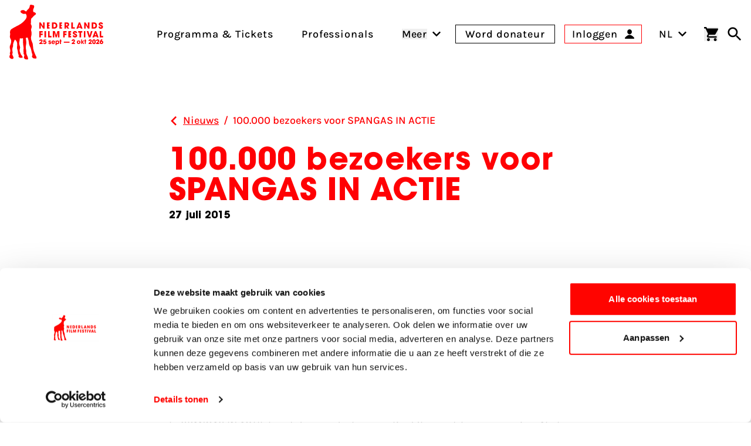

--- FILE ---
content_type: text/html; charset=UTF-8
request_url: https://www.filmfestival.nl/nieuws/100-000-bezoekers-voor-spangas-in-actie
body_size: 26739
content:

                            
                            
                                            
        
    
        
        <!DOCTYPE html><html
class="fonts-loaded h-full scroll-pt-32" lang="nl"
prefix="og: http://ogp.me/ns# fb: http://ogp.me/ns/fb#"><head><meta
charset="utf-8"><meta
name="viewport" content="width=device-width,minimum-scale=1"><link
rel="dns-prefetch" href="https://www.filmfestival.nl"><link
rel="preconnect" href="https://www.filmfestival.nl" crossorigin><link
rel="icon" type="image/x-icon" href="/dist/favicon/favicon.ico"><link
rel="icon" type="image/png" sizes="16x16" href="/dist/favicon/favicon-16x16.png"><link
rel="icon" type="image/png" sizes="32x32" href="/dist/favicon/favicon-32x32.png"><link
rel="icon" type="image/png" sizes="48x48" href="/dist/favicon/favicon-48x48.png"><link
rel="manifest" href="/dist/favicon/manifest.webmanifest"><meta
name="mobile-web-app-capable" content="yes"><meta
name="theme-color" content="#ff0400"><meta
name="application-name" content="filmfestival"><link
rel="apple-touch-icon" sizes="57x57" href="/dist/favicon/apple-touch-icon-57x57.png"><link
rel="apple-touch-icon" sizes="60x60" href="/dist/favicon/apple-touch-icon-60x60.png"><link
rel="apple-touch-icon" sizes="72x72" href="/dist/favicon/apple-touch-icon-72x72.png"><link
rel="apple-touch-icon" sizes="76x76" href="/dist/favicon/apple-touch-icon-76x76.png"><link
rel="apple-touch-icon" sizes="114x114" href="/dist/favicon/apple-touch-icon-114x114.png"><link
rel="apple-touch-icon" sizes="120x120" href="/dist/favicon/apple-touch-icon-120x120.png"><link
rel="apple-touch-icon" sizes="144x144" href="/dist/favicon/apple-touch-icon-144x144.png"><link
rel="apple-touch-icon" sizes="152x152" href="/dist/favicon/apple-touch-icon-152x152.png"><link
rel="apple-touch-icon" sizes="167x167" href="/dist/favicon/apple-touch-icon-167x167.png"><link
rel="apple-touch-icon" sizes="180x180" href="/dist/favicon/apple-touch-icon-180x180.png"><link
rel="apple-touch-icon" sizes="1024x1024" href="/dist/favicon/apple-touch-icon-1024x1024.png"><meta
name="apple-mobile-web-app-capable" content="yes"><meta
name="apple-mobile-web-app-status-bar-style" content="black-translucent"><meta
name="apple-mobile-web-app-title" content="filmfestival"><link
rel="apple-touch-startup-image" media="(device-width: 320px) and (device-height: 568px) and (-webkit-device-pixel-ratio: 2) and (orientation: portrait)" href="/dist/favicon/apple-touch-startup-image-640x1136.png"><link
rel="apple-touch-startup-image" media="(device-width: 320px) and (device-height: 568px) and (-webkit-device-pixel-ratio: 2) and (orientation: landscape)" href="/dist/favicon/apple-touch-startup-image-1136x640.png"><link
rel="apple-touch-startup-image" media="(device-width: 375px) and (device-height: 667px) and (-webkit-device-pixel-ratio: 2) and (orientation: portrait)" href="/dist/favicon/apple-touch-startup-image-750x1334.png"><link
rel="apple-touch-startup-image" media="(device-width: 375px) and (device-height: 667px) and (-webkit-device-pixel-ratio: 2) and (orientation: landscape)" href="/dist/favicon/apple-touch-startup-image-1334x750.png"><link
rel="apple-touch-startup-image" media="(device-width: 375px) and (device-height: 812px) and (-webkit-device-pixel-ratio: 3) and (orientation: portrait)" href="/dist/favicon/apple-touch-startup-image-1125x2436.png"><link
rel="apple-touch-startup-image" media="(device-width: 375px) and (device-height: 812px) and (-webkit-device-pixel-ratio: 3) and (orientation: landscape)" href="/dist/favicon/apple-touch-startup-image-2436x1125.png"><link
rel="apple-touch-startup-image" media="(device-width: 390px) and (device-height: 844px) and (-webkit-device-pixel-ratio: 3) and (orientation: portrait)" href="/dist/favicon/apple-touch-startup-image-1170x2532.png"><link
rel="apple-touch-startup-image" media="(device-width: 390px) and (device-height: 844px) and (-webkit-device-pixel-ratio: 3) and (orientation: landscape)" href="/dist/favicon/apple-touch-startup-image-2532x1170.png"><link
rel="apple-touch-startup-image" media="(device-width: 393px) and (device-height: 852px) and (-webkit-device-pixel-ratio: 3) and (orientation: portrait)" href="/dist/favicon/apple-touch-startup-image-1179x2556.png"><link
rel="apple-touch-startup-image" media="(device-width: 393px) and (device-height: 852px) and (-webkit-device-pixel-ratio: 3) and (orientation: landscape)" href="/dist/favicon/apple-touch-startup-image-2556x1179.png"><link
rel="apple-touch-startup-image" media="(device-width: 414px) and (device-height: 896px) and (-webkit-device-pixel-ratio: 2) and (orientation: portrait)" href="/dist/favicon/apple-touch-startup-image-828x1792.png"><link
rel="apple-touch-startup-image" media="(device-width: 414px) and (device-height: 896px) and (-webkit-device-pixel-ratio: 2) and (orientation: landscape)" href="/dist/favicon/apple-touch-startup-image-1792x828.png"><link
rel="apple-touch-startup-image" media="(device-width: 414px) and (device-height: 896px) and (-webkit-device-pixel-ratio: 3) and (orientation: portrait)" href="/dist/favicon/apple-touch-startup-image-1242x2688.png"><link
rel="apple-touch-startup-image" media="(device-width: 414px) and (device-height: 896px) and (-webkit-device-pixel-ratio: 3) and (orientation: landscape)" href="/dist/favicon/apple-touch-startup-image-2688x1242.png"><link
rel="apple-touch-startup-image" media="(device-width: 414px) and (device-height: 736px) and (-webkit-device-pixel-ratio: 3) and (orientation: portrait)" href="/dist/favicon/apple-touch-startup-image-1242x2208.png"><link
rel="apple-touch-startup-image" media="(device-width: 414px) and (device-height: 736px) and (-webkit-device-pixel-ratio: 3) and (orientation: landscape)" href="/dist/favicon/apple-touch-startup-image-2208x1242.png"><link
rel="apple-touch-startup-image" media="(device-width: 428px) and (device-height: 926px) and (-webkit-device-pixel-ratio: 3) and (orientation: portrait)" href="/dist/favicon/apple-touch-startup-image-1284x2778.png"><link
rel="apple-touch-startup-image" media="(device-width: 428px) and (device-height: 926px) and (-webkit-device-pixel-ratio: 3) and (orientation: landscape)" href="/dist/favicon/apple-touch-startup-image-2778x1284.png"><link
rel="apple-touch-startup-image" media="(device-width: 430px) and (device-height: 932px) and (-webkit-device-pixel-ratio: 3) and (orientation: portrait)" href="/dist/favicon/apple-touch-startup-image-1290x2796.png"><link
rel="apple-touch-startup-image" media="(device-width: 430px) and (device-height: 932px) and (-webkit-device-pixel-ratio: 3) and (orientation: landscape)" href="/dist/favicon/apple-touch-startup-image-2796x1290.png"><link
rel="apple-touch-startup-image" media="(device-width: 744px) and (device-height: 1133px) and (-webkit-device-pixel-ratio: 2) and (orientation: portrait)" href="/dist/favicon/apple-touch-startup-image-1488x2266.png"><link
rel="apple-touch-startup-image" media="(device-width: 744px) and (device-height: 1133px) and (-webkit-device-pixel-ratio: 2) and (orientation: landscape)" href="/dist/favicon/apple-touch-startup-image-2266x1488.png"><link
rel="apple-touch-startup-image" media="(device-width: 768px) and (device-height: 1024px) and (-webkit-device-pixel-ratio: 2) and (orientation: portrait)" href="/dist/favicon/apple-touch-startup-image-1536x2048.png"><link
rel="apple-touch-startup-image" media="(device-width: 768px) and (device-height: 1024px) and (-webkit-device-pixel-ratio: 2) and (orientation: landscape)" href="/dist/favicon/apple-touch-startup-image-2048x1536.png"><link
rel="apple-touch-startup-image" media="(device-width: 810px) and (device-height: 1080px) and (-webkit-device-pixel-ratio: 2) and (orientation: portrait)" href="/dist/favicon/apple-touch-startup-image-1620x2160.png"><link
rel="apple-touch-startup-image" media="(device-width: 810px) and (device-height: 1080px) and (-webkit-device-pixel-ratio: 2) and (orientation: landscape)" href="/dist/favicon/apple-touch-startup-image-2160x1620.png"><link
rel="apple-touch-startup-image" media="(device-width: 820px) and (device-height: 1080px) and (-webkit-device-pixel-ratio: 2) and (orientation: portrait)" href="/dist/favicon/apple-touch-startup-image-1640x2160.png"><link
rel="apple-touch-startup-image" media="(device-width: 820px) and (device-height: 1080px) and (-webkit-device-pixel-ratio: 2) and (orientation: landscape)" href="/dist/favicon/apple-touch-startup-image-2160x1640.png"><link
rel="apple-touch-startup-image" media="(device-width: 834px) and (device-height: 1194px) and (-webkit-device-pixel-ratio: 2) and (orientation: portrait)" href="/dist/favicon/apple-touch-startup-image-1668x2388.png"><link
rel="apple-touch-startup-image" media="(device-width: 834px) and (device-height: 1194px) and (-webkit-device-pixel-ratio: 2) and (orientation: landscape)" href="/dist/favicon/apple-touch-startup-image-2388x1668.png"><link
rel="apple-touch-startup-image" media="(device-width: 834px) and (device-height: 1112px) and (-webkit-device-pixel-ratio: 2) and (orientation: portrait)" href="/dist/favicon/apple-touch-startup-image-1668x2224.png"><link
rel="apple-touch-startup-image" media="(device-width: 834px) and (device-height: 1112px) and (-webkit-device-pixel-ratio: 2) and (orientation: landscape)" href="/dist/favicon/apple-touch-startup-image-2224x1668.png"><link
rel="apple-touch-startup-image" media="(device-width: 1024px) and (device-height: 1366px) and (-webkit-device-pixel-ratio: 2) and (orientation: portrait)" href="/dist/favicon/apple-touch-startup-image-2048x2732.png"><link
rel="apple-touch-startup-image" media="(device-width: 1024px) and (device-height: 1366px) and (-webkit-device-pixel-ratio: 2) and (orientation: landscape)" href="/dist/favicon/apple-touch-startup-image-2732x2048.png"><meta
name="msapplication-TileColor" content="#FFFFFF"><meta
name="msapplication-TileImage" content="/dist/favicon/mstile-144x144.png"><meta
name="msapplication-config" content="/dist/favicon/browserconfig.xml"><link
rel="yandex-tableau-widget" href="/dist/favicon/yandex-browser-manifest.json"> <script>if('serviceWorker'in navigator){window.addEventListener('load',function(){navigator.serviceWorker.register('/sw.js').then(registration=>{console.log(`Service Worker registered! Scope: ${registration.scope}`);}).catch(err=>{console.log(`Service Worker registration failed: ${err}`);});});}</script> <style>body:not(.user-is-tabbing) button:focus,body:not(.user-is-tabbing) input:focus,body:not(.user-is-tabbing) select:focus,body:not(.user-is-tabbing) textarea:focus{outline:none}</style> <script>function handleFirstTab(e){if(e.keyCode===9){document.body.classList.add('user-is-tabbing');window.removeEventListener('keydown',handleFirstTab);window.addEventListener('mousedown',handleMouseDownOnce);}}
function handleMouseDownOnce(){document.body.classList.remove('user-is-tabbing');window.removeEventListener('mousedown',handleMouseDownOnce);window.addEventListener('keydown',handleFirstTab);}
window.addEventListener('keydown',handleFirstTab);</script> <script>!function(e,t){"function"==typeof define&&define.amd?define(t):"object"==typeof exports?module.exports=t():e.Cookie=t()}(this,function(){"use strict";function e(t,n,o){return void 0===n?e.get(t):void(null===n?e.remove(t):e.set(t,n,o))}function t(e){return e.replace(/[.*+?^$|[\](){}\\-]/g,"\\$&")}function n(e){var t="";for(var n in e)if(e.hasOwnProperty(n)){if("expires"===n){var r=e[n];"object"!=typeof r&&(r+="number"==typeof r?"D":"",r=o(r)),e[n]=r.toUTCString()}if("secure"===n){if(!e[n])continue;t+=";"+n}t+=";"+n+"="+e[n]}return e.hasOwnProperty("path")||(t+=";path=/"),t}function o(e){var t=new Date,n=e.charAt(e.length-1),o=parseInt(e,10);switch(n){case"Y":t.setFullYear(t.getFullYear()+o);break;case"M":t.setMonth(t.getMonth()+o);break;case"D":t.setDate(t.getDate()+o);break;case"h":t.setHours(t.getHours()+o);break;case"m":t.setMinutes(t.getMinutes()+o);break;case"s":t.setSeconds(t.getSeconds()+o);break;default:t=new Date(e)}return t}return e.enabled=function(){var t,n="__test_key";return document.cookie=n+"=1",t=!!document.cookie,t&&e.remove(n),t},e.get=function(e,n){if("string"!=typeof e||!e)return null;e="(?:^|; )"+t(e)+"(?:=([^;]*?))?(?:;|$)";var o=new RegExp(e),r=o.exec(document.cookie);return null!==r?n?r[1]:decodeURIComponent(r[1]):null},e.getRaw=function(t){return e.get(t,!0)},e.set=function(e,t,o,r){o!==!0&&(r=o,o=!1),r=n(r?r:{});var u=e+"="+(o?t:encodeURIComponent(t))+r;document.cookie=u},e.setRaw=function(t,n,o){e.set(t,n,!0,o)},e.remove=function(t){e.set(t,"a",{expires:new Date})},e});</script> <script id="Cookiebot" src="https://consent.cookiebot.com/uc.js" data-cbid="732d29f1-19a9-4893-be00-6a996a1ec2d1"
        data-blockingmode="manual" async></script> <script>var waitForTrackerCount=0;function matomoWaitForTracker(){if(typeof _paq==='undefined'||typeof Cookiebot==='undefined'){if(waitForTrackerCount<40){setTimeout(matomoWaitForTracker,250);waitForTrackerCount++;return;}}else{window.addEventListener("CookiebotOnAccept",function(e){consentSet();});window.addEventListener("CookiebotOnDecline",function(e){consentSet();});}}
function consentSet(){if(Cookiebot.consent.statistics){_paq.push(['rememberCookieConsentGiven']);_paq.push(['setConsentGiven']);}else{_paq.push(['forgetCookieConsentGiven']);_paq.push(['deleteCookies']);}}
document.addEventListener("DOMContentLoaded",matomoWaitForTracker);</script> <script data-cookieconsent="ignore">window.dataLayer=window.dataLayer||[];function gtag(){dataLayer.push(arguments);}
gtag("consent","default",{ad_storage:"denied",analytics_storage:"denied",functionality_storage:"denied",personalization_storage:"denied",security_storage:"granted",wait_for_update:500});gtag("set","ads_data_redaction",true);</script> <script data-cookieconsent="ignore">window.sessionId="b1nps319ev2e9gh63jbathsdke";</script> <style>:root{--maxMarqueeAnimation:-50%;--marqueeAnimationSpeed:80s}@font-face{font-family:'Karla';font-display:swap;font-style:normal;font-weight:400;src:local(''),url('https://www.filmfestival.nl/dist/fonts/karla-v15-latin-regular.woff2') format('woff2'),url('https://www.filmfestival.nl/dist/fonts/karla-v15-latin-regular.woff') format('woff')}@font-face{font-family:'Karla';font-display:swap;font-style:normal;font-weight:500;src:local(''),url('https://www.filmfestival.nl/dist/fonts/karla-v15-latin-500.woff2') format('woff2'),url('https://www.filmfestival.nl/dist/fonts/karla-v15-latin-500.woff') format('woff')}@font-face{font-family:'Karla';font-display:swap;font-style:normal;font-weight:700;src:local(''),url('https://www.filmfestival.nl/dist/fonts/karla-v15-latin-700.woff2') format('woff2'),url('https://www.filmfestival.nl/dist/fonts/karla-v15-latin-700.woff') format('woff')}@font-face{font-family:'Karla';font-display:swap;font-style:italic;font-weight:500;src:local(''),url('https://www.filmfestival.nl/dist/fonts/karla-v15-latin-500italic.woff2') format('woff2'),url('https://www.filmfestival.nl/dist/fonts/karla-v15-latin-500italic.woff') format('woff')}@font-face{font-family:'ITC Avant';font-weight:700;font-style:normal;font-display:swap;src:local(''),url('https://www.filmfestival.nl/dist/fonts/ITCAvantGardeStd-Bold.woff2') format('woff2'),url('https://www.filmfestival.nl/dist/fonts/ITCAvantGardeStd-Bold.woff') format('woff')}</style> <script type="module">!function(){const e=document.createElement("link").relList;if(!(e&&e.supports&&e.supports("modulepreload"))){for(const e of document.querySelectorAll('link[rel="modulepreload"]'))r(e);new MutationObserver((e=>{for(const o of e)if("childList"===o.type)for(const e of o.addedNodes)if("LINK"===e.tagName&&"modulepreload"===e.rel)r(e);else if(e.querySelectorAll)for(const o of e.querySelectorAll("link[rel=modulepreload]"))r(o)})).observe(document,{childList:!0,subtree:!0})}function r(e){if(e.ep)return;e.ep=!0;const r=function(e){const r={};return e.integrity&&(r.integrity=e.integrity),e.referrerpolicy&&(r.referrerPolicy=e.referrerpolicy),"use-credentials"===e.crossorigin?r.credentials="include":"anonymous"===e.crossorigin?r.credentials="omit":r.credentials="same-origin",r}(e);fetch(e.href,r)}}();</script> <script type="module" src="https://www.filmfestival.nl/dist/assets/app-C_X9fjFl.js" crossorigin onload="e=new CustomEvent(&#039;vite-script-loaded&#039;, {detail:{path: &#039;src/js/main-module.ts&#039;}});document.dispatchEvent(e);"></script> <link
href="https://www.filmfestival.nl/dist/assets/app-CICzTUjo.css" rel="stylesheet">
<title>Nederlands Film Festival | Nieuws</title>
<script>dataLayer = [];
(function(w,d,s,l,i){w[l]=w[l]||[];w[l].push({'gtm.start':
new Date().getTime(),event:'gtm.js'});var f=d.getElementsByTagName(s)[0],
j=d.createElement(s),dl=l!='dataLayer'?'&l='+l:'';j.async=true;j.src=
'https://www.googletagmanager.com/gtm.js?id='+i+dl;f.parentNode.insertBefore(j,f);
})(window,document,'script','dataLayer','GTM-THLG68X');
</script>
<script><!-- Matomo Tag Manager -->
var _mtm = window._mtm = window._mtm || [];
_mtm.push({'mtm.startTime': (new Date().getTime()), 'event': 'mtm.Start'});

var _paq = window._paq = window._paq || [];
_paq.push(['requireCookieConsent']); // Ensure cookie consent is required

_paq.push(['trackPageView']);
_paq.push(['enableLinkTracking']);
(function() {
    var u="//filmfestival.matomo.cloud/";
    _paq.push(['setTrackerUrl', u+'matomo.php']);
    _paq.push(['setSiteId', 1]);
    var d=document, g=d.createElement('script'), s=d.getElementsByTagName('script')[0];
    g.async=true; g.src='https://cdn.matomo.cloud/filmfestival.matomo.cloud/container_82YFknEs.js'; g.setAttribute('data-cookieconsent', 'statistics'); s.parentNode.insertBefore(g,s);
})();
<!-- End Matomo Tag Manager -->


</script><meta name="keywords" content="Nederlands Film Festival Nieuws">
<meta name="description" content="Bekijk hier het laatste nieuws van en over het Nederlands Film Festival.">
<meta name="referrer" content="no-referrer-when-downgrade">
<meta name="robots" content="all">
<meta content="nederlandsfilmfestival" property="fb:profile_id">
<meta content="nl_NL" property="og:locale">
<meta content="Nederlands Film Festival" property="og:site_name">
<meta content="website" property="og:type">
<meta content="https://www.filmfestival.nl/nieuws/100-000-bezoekers-voor-spangas-in-actie" property="og:url">
<meta content="Nieuws" property="og:title">
<meta content="Bekijk hier het laatste nieuws van en over het Nederlands Film Festival." property="og:description">
<meta content="https://d30sbd0jtuusez.cloudfront.net/[base64]?mtime=1753356214" property="og:image">
<meta content="1200" property="og:image:width">
<meta content="630" property="og:image:height">
<meta content="Twee vrouwen lezen een krant op het Nederlands Film Festival." property="og:image:alt">
<meta content="https://tiktok.com/@filmfestivalnl" property="og:see_also">
<meta content="https://www.linkedin.com/company/nederlands-film-festival/" property="og:see_also">
<meta content="https://www.instagram.com/nederlandsfilmfestival/" property="og:see_also">
<meta content="https://www.youtube.com/user/nff" property="og:see_also">
<meta name="twitter:card" content="summary_large_image">
<meta name="twitter:site" content="@Nedfilmfestival">
<meta name="twitter:creator" content="@Nedfilmfestival">
<meta name="twitter:title" content="Nieuws">
<meta name="twitter:description" content="Bekijk hier het laatste nieuws van en over het Nederlands Film Festival.">
<meta name="twitter:image" content="https://d30sbd0jtuusez.cloudfront.net/[base64]?mtime=1753356214">
<meta name="twitter:image:width" content="800">
<meta name="twitter:image:height" content="418">
<meta name="twitter:image:alt" content="Twee vrouwen lezen een krant op het Nederlands Film Festival.">
<meta name="google-site-verification" content="B-Z0bZZziZfxtjo7Q7xXQHMfIpONi5cbWXpnXP7NPmo">
<link href="https://www.filmfestival.nl/nieuws/100-000-bezoekers-voor-spangas-in-actie" rel="canonical">
<link href="https://www.filmfestival.nl/" rel="home">
<link type="text/plain" href="https://www.filmfestival.nl/humans.txt" rel="author"></head><body
class="antialiased font-body min-h-full theme theme_white:red"><noscript><iframe src="https://www.googletagmanager.com/ns.html?id=GTM-THLG68X"
height="0" width="0" style="display:none;visibility:hidden"></iframe></noscript>

<a
href="#mainContentSkip" title="Ga naar inhoud" aria-label="Ga naar inhoud"
class="sr-only focus:not-sr-only focus:absolute focus:top-4 focus:left-0 focus:px-4 focus:py-2 bg-white text-black border-2 border-black text-2xl z-50 font-bold js-scroll-to">
Ga naar inhoud
</a><header
id="page-header" class="c-page-header js-stick-header c-page-header--white c-page-header--diap h-auto relative flex flex-col duration-200 pt-16 overflow-x-hidden md:pt-32 lg:pt-40 "
style="--menuArrowPosition: 0; --menuPosition: -100%; --menuOpacity: 0; --subMenuPosition: -100%; --subMenuOpacity: 0; --menuPointerEvent: none;"><div
class="c-nav-header">
<button
class="flex flex-col w-8 justify-between js-burger xl:hidden c-hamburger" aria-expanded="false"
type="button"
aria-haspopup="true" aria-label="Main menu toggle">
<span
class="w-full h-3px mb-1"></span>
<span
class="w-full h-3px mb-1"></span>
<span
class="w-full h-3px"></span>
</button>
<a
href="https://www.filmfestival.nl/" title="Ga naar de homepagina"
class="text-center justify-self-center flex flex-col justify-center items-center w-6 md:w-16 xl:flex-shrink-0 xl:flex-grow-0 xl:mr-8 c-logo c-logo--horizontal js-logo">
<svg
class="c-logo--calf md:w-8 md:mr-1 md:mb-1.5 xl:w-12" xmlns="http://www.w3.org/2000/svg" viewBox="0 0 43 86" aria-label="Nederlands filmfestival Logo">
<path
fill="currentColor" d="M-.001 81.994s.29-2.993.873-3.796c.838-1.156-.258-1.92-.238-2.18.515-2.91 1.397-3.332.388-6.91-.663-2.352-.672-4.356.44-6.437.392-.732.638-1.555.867-2.36.76-2.679.713-5.238-.815-7.73-.975-1.59-.84-3.476-.443-5.224.23-1.017.267-1.931.054-2.932-.549-2.564.373-5.342 2.222-6.465 2.281-1.387 4.568-2.792 6.967-3.952 5.41-2.618 10.536-5.525 14.31-10.44 1.947-2.535 3.13-5.01 1.606-8.163-.495-1.023-.994-1.517-2.29-1.192-2.35.59-4.303-.505-5.975-2.05-.769-.708-.88-1.69-.177-2.567.89-1.106 3.839-1.633 5.11-.912.681.386 1.315.865 1.93 1.352.829.656 1.49.612 2.09-.308.574-.88 1.168-1.773 2.022-2.4 1.732-1.27 2.512-3.041 2.81-5.09.083-.577.104-1.202.516-1.629C33.67-.84 35.114.595 36.54.63c.827.019 1.602.224 1.921 1.274.44 1.443.07 2.631-.656 3.862-.891 1.514-.938 3.147-.588 4.879.286 1.408 1.464.911 2.208 1.3 1.922 1.004 2.594 2.548 1.28 3.515-1.896 1.393-3.635 2.887-5.02 4.792a.7.7 0 0 1-.245.194c-1.376.672-1.683 1.901-1.701 3.278-.027 1.946.046 3.895-.326 5.823-.07.362-.036.712.202 1.047 1.572 2.21 1.365 4.55.416 6.907-.35.869-.397 1.656-.128 2.584.861 2.98.968 5.978.146 9.023-.755 2.797-.35 5.54.948 8.12a17.1 17.1 0 0 1 1.84 7.743c.013 5.026 2.066 9.471 4.007 13.94.445 1.025 1.06 1.425 1.331 2.973 0 0 .484 1.926-.605 1.952-1.09.026-1.993.011-1.993.011s-2.762.07-3.426-1.334c0 0-.89-.989-.935-1.41-.098-.903.986-2.56.585-3.584-1.639-4.188-1.53-8.9-3.957-12.86-1.147-1.871-1.349-4.061-1.537-6.224-.189-2.159-.804-4.216-1.525-6.259-.663-1.878-1.845-.42-2.732-.457-.94-.04-.448.838-.358 1.313.614 3.235.965 7.942-.015 11.341-.393 3.1.26 4.59.596 7.672.147 1.348-.237 2.753.238 4.093.247.693.579 2.202 1.107 3.046l.065.199c.446 1.025 1.113 2.405 1.384 3.954 0 0 .482 1.885-.605 1.952-1.076.067-1.603.016-1.603.016s-2.717.09-3.381-1.313c0 0-.775-1.111-.827-1.532-.13-1.05.934-3.126.533-4.15l-.06-.17c-.015-.706-1.217-1.043-1.062-1.732.3-1.332-.18-4.139-.18-5.503.903-6.412-.962-5.324-.525-17.284.063-1.086-.376-1.566-1.505-1.203-.864.278-1.75.319-2.625.035-.864-.28-1.133.09-1.098.916.05 1.161-.143 2.299-.4 3.43-.57 2.5-.623 4.933.43 7.388.763 1.782.546 3.711.011 5.568-.833 2.89.978 4.835 1.61 7.441l1.865 2.574s1.032 1.675 1.146 2.245-2.537 1.264-4.516.613c-.337-.112-.933-.403-1.125-.55-.224-.174-.724-.739-.79-.937-.201-.612.263-1.788.206-2.43-.004-.037-.016-.116-.04-.144-.036-.045-.21-.466-.244-.513-1.328-1.89-.762-4.913-1.525-7.094-.652-1.862-1.188-3.643-.783-5.658.362-1.803.275-3.65.043-5.489-.258-2.042-1.129-3.69-2.784-4.908-.296-.217-.684-.777-.976-.096-1.21 2.823-2.747 5.554-2.57 8.783-.043.625.05 1.299-.15 1.868-1.515 4.28-.955 4.704-.503 9.103.225 2.184-1.126.36-.269 3.907 0 0 1.043 1.53 1.774 4.28 0 0-.305 2.81-3.93 1.483-.98-.359-1.755-1.117-2.61-2.238"></path>
</svg><svg
class="c-logo--payoff hidden md:block md:w-28" xmlns="http://www.w3.org/2000/svg" viewBox="0 0 632 226" aria-label="Nederlands Film Festival 26 sept - 3 okt 2025">
<path
fill="currentColor" d="M38.25 62.71 14.8 25.29l-.17.08.42 37.34H0V1.17h13.55l23.78 38.67.17-.17-.66-38.5h15.05v61.54zm108.33 0h-21.54V1.17h20.37c11.14 0 20.21 1.83 27.19 11.48 3.99 5.57 5.65 12.31 5.65 19.13.02 20.2-11.54 30.93-31.67 30.93m1-47.74h-6.82V48.9h6.74c10.73 0 15.05-6.9 15.05-16.88 0-9.81-4.49-17.05-14.97-17.05m130.71 47.74-14.22-19.87h-.17v19.87h-15.05V1.17h19.46c6.49 0 13.64.17 18.96 4.41 5.07 4.07 7.57 10.39 7.57 16.8 0 9.48-5.57 17.8-15.3 19.38l16.71 20.96h-17.96zm-8.65-47.74h-5.74V32.1h5.57c5.9 0 10.31-2.49 10.31-8.82 0-6.06-4.74-8.31-10.14-8.31m46.79 47.74V1.17h15.72V48.9h18.21v13.8h-33.93zm93.95 0-2.99-8.9h-21.37l-3.24 8.9H365.9l24.7-61.54h12.39l24.45 61.54zm-13.47-42.42h-.25l-6.32 21.04h12.89zm84.6 42.42-23.45-37.42-.17.08.42 37.34h-15.05V1.17h13.56l23.78 38.67.17-.17-.67-38.5h15.05v61.54zm57.26 0h-21.54V1.17h20.37c11.14 0 20.21 1.83 27.19 11.48 3.99 5.57 5.66 12.31 5.66 19.13 0 20.2-11.56 30.93-31.68 30.93m1-47.74h-6.82V48.9h6.74c10.73 0 15.05-6.9 15.05-16.88-.01-9.81-4.5-17.05-14.97-17.05m68.11 48.9c-12.39 0-22.2-6.4-22.2-19.54v-2h15.63c0 3.99 1.83 8.4 6.4 8.4 3.24 0 5.99-2.58 5.99-5.9 0-3.99-3.33-5.32-6.57-6.74-1.83-.83-3.66-1.58-5.49-2.33-7.98-3.33-15.05-7.98-15.05-17.63C586.59 6.65 597.65 0 608.13 0c5.99 0 12.72 2.25 16.63 6.99 3.16 3.91 3.91 7.32 4.07 12.14h-15.55c-.5-3.41-1.66-5.99-5.65-5.99-2.74 0-5.41 1.91-5.41 4.82 0 .92.08 1.83.58 2.58 1.5 2.49 9.56 5.65 12.14 6.82 8.15 3.74 14.39 7.98 14.39 17.63.01 12.89-9.31 18.88-21.45 18.88M15.05 101.14v10.48h17.88v13.8H15.05v23.45H0V87.33h33.6v13.8H15.05zm36.2 47.73V87.33h15.72v61.54zm35.06 0V87.33h15.72v47.73h18.21v13.8H86.31zm98.15 0 .5-46.07-.17-.17-13.14 46.24h-10.4l-13.14-46.24-.17.17.5 46.07h-14.47V87.33h20.21l12.22 40.5h.17l12.06-40.5h20.29v61.54zm66.49-47.73v10.48h17.88v13.8h-17.88v23.45H235.9V87.33h33.6v13.8h-18.55zm101.46 48.89c-12.39 0-22.2-6.4-22.2-19.54v-2h15.63c0 3.99 1.83 8.4 6.4 8.4 3.24 0 5.99-2.58 5.99-5.9 0-3.99-3.33-5.32-6.57-6.74-1.83-.83-3.66-1.58-5.49-2.33-7.98-3.33-15.05-7.98-15.05-17.63 0-11.48 11.06-18.13 21.54-18.13 5.99 0 12.72 2.25 16.63 6.99 3.16 3.91 3.91 7.32 4.08 12.14h-15.55c-.5-3.41-1.66-5.99-5.65-5.99-2.74 0-5.41 1.91-5.41 4.82 0 .92.08 1.83.58 2.58 1.5 2.49 9.56 5.65 12.14 6.82 8.15 3.74 14.39 7.98 14.39 17.63-.01 12.9-9.32 18.88-21.46 18.88m60.29-48.89v47.73h-15.72v-47.73h-12.14v-13.8h39.92v13.8zm27.25 47.73V87.33h15.72v61.54zm44.89-61.54 12.39 43.16h.17l12.47-43.16h16.22l-20.62 61.54h-16.22l-20.54-61.54zm81.6 52.64h-21.37l-3.24 8.9h-16.89l24.7-61.54h12.39l24.45 61.54h-17.05zm-10.74-33.51-6.32 21.04h12.89l-6.32-21.04zm40.9 42.41V87.33h15.72v47.73h18.21v13.8H596.6zM75.55 62.48V.94h26.4v13.8H90.6v9.56h10.76v13.8H90.6v10.56h11.35v13.8h-26.4zm122.46 0V.94h26.4v13.8h-11.35v9.56h10.76v13.8h-10.76v10.56h11.35v13.8h-26.4zm89.64 86.39V87.33h26.4v13.8H302.7v9.56h10.76v13.8H302.7v10.56h11.35v13.8h-26.4zM32.6 204.79v9.76H.56v-9.02c5.71-3.74 9.57-6.26 13.87-11.05 1.41-1.6 6.26-7 6.26-11.6 0-1.84-1.04-4.42-4.3-4.42-4.54 0-5.03 4.54-5.22 7.18H.14c.12-2.95.25-6.69 2.7-10.43 3.87-6.01 10.68-6.93 13.99-6.93 10.13 0 15.47 6.75 15.47 13.19 0 9.64-7.92 17-15.1 23.32zm319.86-.28v9.76h-32.04v-9.02c5.71-3.74 9.57-6.26 13.87-11.05 1.41-1.6 6.26-7 6.26-11.6 0-1.84-1.04-4.42-4.3-4.42-4.54 0-5.03 4.54-5.22 7.18H320c.12-2.95.25-6.69 2.7-10.43 3.87-6.01 10.68-6.93 13.99-6.93 10.13 0 15.47 6.75 15.47 13.19 0 9.64-7.92 17-15.1 23.32zm262.763-22.714.117.117c.582-.234 1.398-.234 2.213-.234 6.758 0 14.447 5.144 14.447 15.667S623.845 215 614.175 215c-5.825 0-11.185-2.104-14.214-6.197-2.911-3.273-3.961-8.067-3.961-11.573 0-4.677 1.98-8.769 4.194-12.393L611.612 168h13.63zM614.321 205c3.579 0 6.679-2.673 6.679-6.44 0-3.158-2.266-6.56-6.679-6.56-3.816 0-6.321 3.037-6.321 6.318 0 4.495 3.459 6.682 6.321 6.682m-315.801-3.15h-57.07v-10h57.07zm89.941-23.029c11.966 0 17.728 9.482 17.728 17.625s-5.762 17.626-17.728 17.626-17.728-9.482-17.728-17.626c0-8.143 5.762-17.625 17.728-17.625m0 25.88c4.21 0 7.867-3.57 7.867-8.366 0-4.797-3.657-8.367-7.867-8.367s-7.867 3.57-7.867 8.367c0 4.908 3.546 8.366 7.867 8.366m24.154-35.809h9.861v22.98h.111l9.086-11.936h11.634l-12.41 14.502 11.966 18.518h-11.08l-9.307-15.952h-.11v15.952h-9.862v-44.064zm46.979 11.044h4.764v7.474h-4.764v25.546h-9.75V187.41h-4.875v-7.474h4.875v-11.044h9.86v11.044zM106.03 190.06c-.06-.74-.18-2.58-3.19-2.58-2.15 0-2.88 1.35-2.88 2.27 0 1.84 2.52 2.88 5.22 3.68 5.77 1.6 11.91 3.31 11.91 10.68 0 7.18-6.32 11.6-13.87 11.6-5.16 0-12.95-2.33-13.87-11.29h10.13c.43 3.13 3.44 3.13 3.87 3.13 1.72 0 3.56-.98 3.56-2.64 0-2.64-2.52-2.95-9.02-5.46-4.42-1.41-8.1-4.3-8.1-8.9 0-6.75 6.14-11.23 13.2-11.23 4.48 0 12.21 1.78 13.07 10.74zm48.65 13.81c-1.66 3.8-4.05 6.75-6.93 8.71-2.82 2.03-6.2 3.07-9.7 3.07-9.76 0-18.04-7.92-18.04-18.04 0-9.51 7.49-18.29 17.86-18.29s17.98 8.22 17.98 18.59c0 1.35-.12 1.9-.25 2.7h-25.53c.61 4.05 3.99 6.44 7.98 6.44 3.13 0 4.79-1.41 6.2-3.19h10.43zm-9.02-10.12c-.43-2.03-2.46-5.83-7.73-5.83-5.28 0-7.3 3.8-7.73 5.83zm14.52-13.26h9.57v3.74h.18c2.03-2.58 5.4-4.91 10.62-4.91 12.09 0 16.63 10.62 16.63 18.53 0 9.82-6.87 17.86-16.57 17.86-6.14 0-9.02-2.95-10.25-4.23v14.42h-10.19v-45.41zm26.81 17.06c0-4.05-2.95-8.71-8.53-8.71s-8.53 4.67-8.53 8.71c0 4.3 3.19 8.65 8.53 8.65s8.53-4.35 8.53-8.65m27.86-17.06h4.91v7.73h-4.91v26.33h-10.19v-26.33h-5.03v-7.73h5.03v-11.35h10.19zm304.13 24.3v9.76h-32.04v-9.02c5.71-3.74 9.57-6.26 13.87-11.05 1.41-1.6 6.26-7 6.26-11.6 0-1.84-1.04-4.42-4.3-4.42-4.54 0-5.03 4.54-5.22 7.18H486.5c.12-2.95.25-6.69 2.7-10.43 3.87-6.01 10.68-6.93 13.99-6.93 10.13 0 15.46 6.75 15.46 13.19 0 9.64-7.92 17-15.1 23.32zm4.47-19.27c0-13.13 10.62-17.25 17.12-17.25 5.83 0 16.75 3.8 16.75 17.25v12.64c0 12.64-9.64 17.25-16.75 17.25-6.69 0-17.12-4.42-17.12-17.25zm11.6 12.95c0 2.7.86 6.75 5.34 6.75 5.34 0 5.34-5.4 5.34-6.75v-13.26c0-1.41 0-6.75-5.34-6.75-4.6 0-5.34 4.3-5.34 6.75zm58.15 6.32v9.76h-32.04v-9.02c5.71-3.74 9.57-6.26 13.87-11.05 1.41-1.6 6.26-7 6.26-11.6 0-1.84-1.04-4.42-4.3-4.42-4.54 0-5.03 4.54-5.22 7.18h-11.03c.12-2.95.25-6.69 2.7-10.43 3.87-6.01 10.68-6.93 13.99-6.93 10.13 0 15.46 6.75 15.46 13.19 0 9.64-7.92 17-15.1 23.32zM42.783 170.6h24.343v9.491H51.38l-1.005 6.03c1.228-.67 2.457-1.34 5.918-1.34 10.497 0 14.74 8.71 14.74 14.74 0 6.7-5.025 16.079-16.973 16.079-9.491 0-15.521-5.695-16.861-12.73h11.39c1.005 1.34 2.121 2.122 3.126 2.345a6.1 6.1 0 0 0 2.122.335c3.238 0 5.918-2.68 5.918-5.806 0-2.903-2.122-5.807-6.03-5.807-2.233 0-4.466.782-5.806 3.797l-9.157-2.233z"></path>
</svg></a><div
class="font-medium text-xs leading-none flex items-center xl:justify-end xl:flex-auto tracking-wider justify-self-end sm:text-sm md:text-base"><nav
class="text-center font-medium text-base hidden mr-6 xl:block js-menu-container"
role="menu"
aria-label="Main Navigation Desktop"><ul
class="flex justify-center items-center js-primary-menu w-full"><li
class="flex-grow">
<a
href="https://www.filmfestival.nl/programma" title="Programma &amp; Tickets" class="flex whitespace-nowrap hover:underline pr-6 js-menu-item"
role="menuitem"
data-sub-menu="1"
aria-haspopup="true" aria-expanded="false"
>
Programma &amp; Tickets
</a></li><li
class="flex-grow">
<a
href="https://www.filmfestival.nl/professionals" title="Professionals" class="flex whitespace-nowrap hover:underline pr-6 pl-6 js-menu-item"
role="menuitem"
data-sub-menu="2"
aria-haspopup="true" aria-expanded="false"
>
Professionals
</a></li><li
class="flex-grow">
<a
href="https://www.filmfestival.nl/talent" title="Talent" class="flex whitespace-nowrap hover:underline pr-6 pl-6 js-menu-item"
role="menuitem"
data-sub-menu="3"
aria-haspopup="true" aria-expanded="false"
>
Talent
</a></li><li
class="flex-grow">
<a
href="https://www.filmfestival.nl/digitale-cultuur" title="Digitale Cultuur" class="flex whitespace-nowrap hover:underline pr-6 pl-6 js-menu-item"
role="menuitem"
data-sub-menu="4"
aria-haspopup="true" aria-expanded="false"
>
Digitale Cultuur
</a></li><li
class="flex-grow">
<a
href="https://www.filmfestival.nl/educatie" title="Educatie" class="flex whitespace-nowrap hover:underline pr-6 pl-6 js-menu-item"
role="menuitem"
data-sub-menu="5"
aria-haspopup="true" aria-expanded="false"
>
Educatie
</a></li><li
class="flex-grow">
<a
href="https://www.filmfestival.nl/nu-kijken" title="Nu kijken" class="flex whitespace-nowrap hover:underline pr-6 pl-6 js-menu-item"
role="menuitem"
data-sub-menu="6"
aria-haspopup="true" aria-expanded="false"
>
Nu kijken
</a></li><li
class="flex-grow">
<a
href="https://www.filmfestival.nl/steun-nff" title="Steun NFF" class="flex whitespace-nowrap hover:underline pr-6 pl-6 js-menu-item"
role="menuitem"
data-sub-menu="7"
aria-haspopup="true" aria-expanded="false"
>
Steun NFF
</a></li><li
class="flex-grow">
<a
href="https://www.filmfestival.nl/organisatie" title="Organisatie" class="flex whitespace-nowrap hover:underline pr-6 pl-6 js-menu-item"
role="menuitem"
data-sub-menu="8"
aria-haspopup="true" aria-expanded="false"
>
Organisatie
</a></li><li
class="flex pl-6 cursor-pointer items-center hover:underline js-menu-more"
aria-expanded="false" role="menuitem" aria-haspopup="true">
<button
type="button" title="Toon meer menu items">Meer</button>
<svg
class="h-3.5 w-3.5 ml-2 md:h-4 md:w-4" viewBox="0 0 448 512" aria-label="Pijl naar beneden">
<path
fill="currentColor" d="M207.029 381.476 12.686 187.132c-9.373-9.373-9.373-24.569 0-33.941l22.667-22.667c9.357-9.357 24.522-9.375 33.901-.04L224 284.505l154.745-154.021c9.379-9.335 24.544-9.317 33.901.04l22.667 22.667c9.373 9.373 9.373 24.569 0 33.941L240.971 381.476c-9.373 9.372-24.569 9.372-33.942 0"></path>
</svg></li></ul></nav>
<svg
class="fixed left-0 top-12 md:top-20 xl:top-24" width="27" height="17" xmlns="http://www.w3.org/2000/svg" style="transform: translateX(var(--menuArrowPosition)); opacity: var(--menuOpacity);" aria-label="Open menu indicator">
<path
fill="#fff" fill-rule="evenodd" d="m13.409 0 13.088 16.827-26-.225z"></path>
</svg><nav
class="fixed top-16 left-0 h-[calc(100%-64px)] z-50 w-96 max-w-[calc(100vw-3.75rem)] bg-white shadow-md transition duration-300 ease-in-out js-menu text-black md:top-24 md:h-[calc(100%-96px)] xl:left-[calc(100%-24px)] xl:top-28 xl:h-auto xl:mr-8 xl:w-[calc(100%-48px)]"
aria-label="Main Navigation" role="menu"
style="transform: translateX(var(--menuPosition)); opacity: var(--menuOpacity);"><div
class="hidden px-6 pt-12 pb-28 flex flex-col overflow-x-hidden overflow-y-auto justify-stretch h-full w-full relative z-10 xl:h-auto xl:pt-8 xl:pb-0 js-main-sub-nav"><ul
class="text-base font-body font-medium divide-y divide-black divide-opacity-20 xl:flex xl:mx-auto xl:divide-none js-secondary-menu"><li
class="flex items-center justify-between xl:mr-8 xl:last:mr-none xl:hidden">
<a
href="https://www.filmfestival.nl/programma" title="Programma &amp; Tickets"
data-sub-menu="1" aria-haspopup="true" aria-expanded="false"
aria-label="Programma &amp; Tickets Sub-navigatie"
class="items-center flex-auto py-4 hover:underline js-sub-menu-open cursor-pointer hidden xl:inline-flex">
Programma &amp; Tickets
</a>
<button
data-sub-menu="1" aria-haspopup="true" aria-expanded="false"
type="button"
aria-label="Programma &amp; Tickets Sub-navigatie"
class="inline-flex items-center justify-between flex-auto py-4 hover:underline js-sub-menu-open cursor-pointer xl:hidden"
>
<span>Programma &amp; Tickets</span>
</button></li><li
class="flex items-center justify-between xl:mr-8 xl:last:mr-none xl:hidden">
<a
href="https://www.filmfestival.nl/professionals" title="Professionals"
data-sub-menu="2" aria-haspopup="true" aria-expanded="false"
aria-label="Professionals Sub-navigatie"
class="items-center flex-auto py-4 hover:underline js-sub-menu-open cursor-pointer hidden xl:inline-flex">
Professionals
</a>
<button
data-sub-menu="2" aria-haspopup="true" aria-expanded="false"
type="button"
aria-label="Professionals Sub-navigatie"
class="inline-flex items-center justify-between flex-auto py-4 hover:underline js-sub-menu-open cursor-pointer xl:hidden"
>
<span>Professionals</span>
</button></li><li
class="flex items-center justify-between xl:mr-8 xl:last:mr-none xl:hidden">
<a
href="https://www.filmfestival.nl/talent" title="Talent"
data-sub-menu="3" aria-haspopup="true" aria-expanded="false"
aria-label="Talent Sub-navigatie"
class="items-center flex-auto py-4 hover:underline js-sub-menu-open cursor-pointer hidden xl:inline-flex">
Talent
</a>
<button
data-sub-menu="3" aria-haspopup="true" aria-expanded="false"
type="button"
aria-label="Talent Sub-navigatie"
class="inline-flex items-center justify-between flex-auto py-4 hover:underline js-sub-menu-open cursor-pointer xl:hidden"
>
<span>Talent</span>
</button></li><li
class="flex items-center justify-between xl:mr-8 xl:last:mr-none xl:hidden">
<a
href="https://www.filmfestival.nl/digitale-cultuur" title="Digitale Cultuur"
data-sub-menu="4" aria-haspopup="true" aria-expanded="false"
aria-label="Digitale Cultuur Sub-navigatie"
class="items-center flex-auto py-4 hover:underline js-sub-menu-open cursor-pointer hidden xl:inline-flex">
Digitale Cultuur
</a>
<button
data-sub-menu="4" aria-haspopup="true" aria-expanded="false"
type="button"
aria-label="Digitale Cultuur Sub-navigatie"
class="inline-flex items-center justify-between flex-auto py-4 hover:underline js-sub-menu-open cursor-pointer xl:hidden"
>
<span>Digitale Cultuur</span>
</button></li><li
class="flex items-center justify-between xl:mr-8 xl:last:mr-none xl:hidden">
<a
href="https://www.filmfestival.nl/educatie" title="Educatie"
data-sub-menu="5" aria-haspopup="true" aria-expanded="false"
aria-label="Educatie Sub-navigatie"
class="items-center flex-auto py-4 hover:underline js-sub-menu-open cursor-pointer hidden xl:inline-flex">
Educatie
</a>
<button
data-sub-menu="5" aria-haspopup="true" aria-expanded="false"
type="button"
aria-label="Educatie Sub-navigatie"
class="inline-flex items-center justify-between flex-auto py-4 hover:underline js-sub-menu-open cursor-pointer xl:hidden"
>
<span>Educatie</span>
</button></li><li
class="flex items-center justify-between xl:mr-8 xl:last:mr-none xl:hidden">
<a
href="https://www.filmfestival.nl/nu-kijken" title="Nu kijken"
data-sub-menu="6" aria-haspopup="true" aria-expanded="false"
aria-label="Nu kijken Sub-navigatie"
class="items-center flex-auto py-4 hover:underline js-sub-menu-open cursor-pointer hidden xl:inline-flex">
Nu kijken
</a>
<button
data-sub-menu="6" aria-haspopup="true" aria-expanded="false"
type="button"
aria-label="Nu kijken Sub-navigatie"
class="inline-flex items-center justify-between flex-auto py-4 hover:underline js-sub-menu-open cursor-pointer xl:hidden"
>
<span>Nu kijken</span>
</button></li><li
class="flex items-center justify-between xl:mr-8 xl:last:mr-none xl:hidden">
<a
href="https://www.filmfestival.nl/steun-nff" title="Steun NFF"
data-sub-menu="7" aria-haspopup="true" aria-expanded="false"
aria-label="Steun NFF Sub-navigatie"
class="items-center flex-auto py-4 hover:underline js-sub-menu-open cursor-pointer hidden xl:inline-flex">
Steun NFF
</a>
<button
data-sub-menu="7" aria-haspopup="true" aria-expanded="false"
type="button"
aria-label="Steun NFF Sub-navigatie"
class="inline-flex items-center justify-between flex-auto py-4 hover:underline js-sub-menu-open cursor-pointer xl:hidden"
>
<span>Steun NFF</span>
</button></li><li
class="flex items-center justify-between xl:mr-8 xl:last:mr-none xl:hidden">
<a
href="https://www.filmfestival.nl/organisatie" title="Organisatie"
data-sub-menu="8" aria-haspopup="true" aria-expanded="false"
aria-label="Organisatie Sub-navigatie"
class="items-center flex-auto py-4 hover:underline js-sub-menu-open cursor-pointer hidden xl:inline-flex">
Organisatie
</a>
<button
data-sub-menu="8" aria-haspopup="true" aria-expanded="false"
type="button"
aria-label="Organisatie Sub-navigatie"
class="inline-flex items-center justify-between flex-auto py-4 hover:underline js-sub-menu-open cursor-pointer xl:hidden"
>
<span>Organisatie</span>
</button></li></ul></div><div
class="px-6 pt-16 flex flex-col overflow-x-hidden transition duration-300 ease-in-out overflow-y-auto justify-stretch h-full w-full absolute top-0 bg-white z-20 js-sub-menu xl:relative xl:pt-8 xl:max-w-[1440px] xl:mx-auto xl:max-h-[400px] xl:px-48 2xl:px-64 2xl:max-h-[600px]"
style="transform: translateX(var(--subMenuPosition)); opacity: var(--subMenuOpacity)">
<button
class="absolute left-6 top-4 flex items-center text-base font-body font-medium py-4 js-sub-menu-close xl:hidden"
aria-haspopup="true" aria-expanded="false" aria-label="Sluit sub-navigatie">
<svg
class="h-4 w-4 mr-2" xmlns="http://www.w3.org/2000/svg" viewBox="0 0 15 24">
<path
fill-rule="evenodd" d="M14.82 2.82 12 0 0 12l12 12 2.82-2.82L5.66 12z"></path>
</svg>Hoofdmenu
</button><div
class="xl:flex xl:justify-between"><ul
class="text-base font-body font-medium divide-y divide-black divide-opacity-20 xl:divide-none xl:w-1/2 xl:border-r xl:border-black xl:border-opacity-20 hidden"
data-sub-menu-id="1"><li
class="flex items-center justify-between" role="menuitem">
<span
class="inline-flex items-center flex-auto py-3 text-lg font-bold xl:py-1.5 xl:pr-24">Programma &amp; Tickets</span></li><li
class="flex items-center justify-between">
<a
href="https://www.filmfestival.nl/programma" title="Programma &amp; Tickets"
role="menuitem"
class="inline-flex items-center flex-auto py-4 hover:underline xl:py-2 xl:pr-24"
>
Programma &amp; Tickets
</a></li><li
class="flex items-center justify-between">
<a
href="https://www.filmfestival.nl/festival" title="Over het programma"
role="menuitem"
class="inline-flex items-center flex-auto py-4 hover:underline xl:py-2 xl:pr-24"
>
Over het programma
</a></li><li
class="flex items-center justify-between">
<a
href="https://www.filmfestival.nl/festival/plan-je-bezoek/tickets" title="Ticketinfo"
role="menuitem"
class="inline-flex items-center flex-auto py-4 hover:underline xl:py-2 xl:pr-24"
>
Ticketinfo
</a></li><li
class="flex items-center justify-between">
<a
href="https://www.filmfestival.nl/festival/plan-je-bezoek" title="Plan je bezoek"
role="menuitem"
class="inline-flex items-center flex-auto py-4 hover:underline xl:py-2 xl:pr-24"
>
Plan je bezoek
</a></li><li
class="flex items-center justify-between">
<a
href="https://www.filmfestival.nl/festival/utrecht" title="Filmhoofdstad Utrecht"
role="menuitem"
class="inline-flex items-center flex-auto py-4 hover:underline xl:py-2 xl:pr-24"
>
Filmhoofdstad Utrecht
</a></li><li
class="flex items-center justify-between">
<a
href="https://www.filmfestival.nl/festival/plan-je-bezoek/toegankelijkheid" title="Toegankelijkheid"
role="menuitem"
class="inline-flex items-center flex-auto py-4 hover:underline xl:py-2 xl:pr-24"
>
Toegankelijkheid
</a></li><li
class="flex items-center justify-between">
<a
href="https://www.filmfestival.nl/festival/gouden-kalveren" title="Gouden Kalveren"
role="menuitem"
class="inline-flex items-center flex-auto py-4 hover:underline xl:py-2 xl:pr-24"
>
Gouden Kalveren
</a></li><li
class="flex items-center justify-between">
<a
href="https://www.filmfestival.nl/festival/merchandise" title="Merchandise"
role="menuitem"
class="inline-flex items-center flex-auto py-4 hover:underline xl:py-2 xl:pr-24"
>
Merchandise
</a></li><li
class="flex items-center justify-between">
<a
href="https://www.filmfestival.nl/festival/herbeleef-nff-2025" title="Herbeleef NFF 2025"
role="menuitem"
class="inline-flex items-center flex-auto py-4 hover:underline xl:py-2 xl:pr-24"
>
Herbeleef NFF 2025
</a></li></ul><ul
class="text-base font-body font-medium divide-y divide-black divide-opacity-20 xl:divide-none xl:w-1/2 xl:border-r xl:border-black xl:border-opacity-20 "
data-sub-menu-id="2"><li
class="flex items-center justify-between" role="menuitem">
<span
class="inline-flex items-center flex-auto py-3 text-lg font-bold xl:py-1.5 xl:pr-24">Professionals</span></li><li
class="flex items-center justify-between">
<a
href="https://www.filmfestival.nl/professionals" title="Professionals"
role="menuitem"
class="inline-flex items-center flex-auto py-4 hover:underline xl:py-2 xl:pr-24"
>
Professionals
</a></li><li
class="flex items-center justify-between">
<a
href="https://www.filmfestival.nl/professionals/inschrijven" title="Inschrijving NFF"
role="menuitem"
class="inline-flex items-center flex-auto py-4 hover:underline xl:py-2 xl:pr-24"
>
Inschrijving NFF
</a></li><li
class="flex items-center justify-between">
<a
href="https://www.filmfestival.nl/professionals/nff-extended" title="NFF Extended"
role="menuitem"
class="inline-flex items-center flex-auto py-4 hover:underline xl:py-2 xl:pr-24"
>
NFF Extended
</a></li><li
class="flex items-center justify-between">
<a
href="https://www.filmfestival.nl/professionals/expertsessies" title="Expertsessies"
role="menuitem"
class="inline-flex items-center flex-auto py-4 hover:underline xl:py-2 xl:pr-24"
>
Expertsessies
</a></li><li
class="flex items-center justify-between">
<a
href="https://www.filmfestival.nl/professionals/nff-academy" title="Academy"
role="menuitem"
class="inline-flex items-center flex-auto py-4 hover:underline xl:py-2 xl:pr-24"
>
Academy
</a></li><li
class="flex items-center justify-between">
<a
href="https://www.filmfestival.nl/professionals/professionals-archief" title="Professionals archief"
role="menuitem"
class="inline-flex items-center flex-auto py-4 hover:underline xl:py-2 xl:pr-24"
>
Professionals archief
</a></li></ul><ul
class="text-base font-body font-medium divide-y divide-black divide-opacity-20 xl:divide-none xl:w-1/2 xl:border-r xl:border-black xl:border-opacity-20 hidden"
data-sub-menu-id="3"><li
class="flex items-center justify-between" role="menuitem">
<span
class="inline-flex items-center flex-auto py-3 text-lg font-bold xl:py-1.5 xl:pr-24">Talent</span></li><li
class="flex items-center justify-between">
<a
href="https://www.filmfestival.nl/talent" title="Talent"
role="menuitem"
class="inline-flex items-center flex-auto py-4 hover:underline xl:py-2 xl:pr-24"
>
Talent
</a></li><li
class="flex items-center justify-between">
<a
href="https://www.filmfestival.nl/talent/nff-talentdag" title="Talentdag"
role="menuitem"
class="inline-flex items-center flex-auto py-4 hover:underline xl:py-2 xl:pr-24"
>
Talentdag
</a></li><li
class="flex items-center justify-between">
<a
href="https://www.filmfestival.nl/talent/talent-speeddates" title="Talent Speeddates"
role="menuitem"
class="inline-flex items-center flex-auto py-4 hover:underline xl:py-2 xl:pr-24"
>
Talent Speeddates
</a></li><li
class="flex items-center justify-between">
<a
href="https://www.filmfestival.nl/talent/script-score" title="Script &amp; Score"
role="menuitem"
class="inline-flex items-center flex-auto py-4 hover:underline xl:py-2 xl:pr-24"
>
Script &amp; Score
</a></li><li
class="flex items-center justify-between">
<a
href="https://www.filmfestival.nl/professionals/inschrijven/overzicht-competities-en-prijzen" title="Competities"
role="menuitem"
class="inline-flex items-center flex-auto py-4 hover:underline xl:py-2 xl:pr-24"
>
Competities
</a></li></ul><ul
class="text-base font-body font-medium divide-y divide-black divide-opacity-20 xl:divide-none xl:w-1/2 xl:border-r xl:border-black xl:border-opacity-20 hidden"
data-sub-menu-id="4"><li
class="flex items-center justify-between" role="menuitem">
<span
class="inline-flex items-center flex-auto py-3 text-lg font-bold xl:py-1.5 xl:pr-24">Digitale Cultuur</span></li><li
class="flex items-center justify-between">
<a
href="https://www.filmfestival.nl/digitale-cultuur" title="Digitale Cultuur"
role="menuitem"
class="inline-flex items-center flex-auto py-4 hover:underline xl:py-2 xl:pr-24"
>
Digitale Cultuur
</a></li><li
class="flex items-center justify-between">
<a
href="https://www.filmfestival.nl/storyspace" title="Storyspace"
role="menuitem"
class="inline-flex items-center flex-auto py-4 hover:underline xl:py-2 xl:pr-24"
>
Storyspace
</a></li><li
class="flex items-center justify-between">
<a
href="https://www.filmfestival.nl/professionals/fellowships-programma" title="Fellowships Programma"
role="menuitem"
class="inline-flex items-center flex-auto py-4 hover:underline xl:py-2 xl:pr-24"
>
Fellowships Programma
</a></li></ul><ul
class="text-base font-body font-medium divide-y divide-black divide-opacity-20 xl:divide-none xl:w-1/2 xl:border-r xl:border-black xl:border-opacity-20 hidden"
data-sub-menu-id="5"><li
class="flex items-center justify-between" role="menuitem">
<span
class="inline-flex items-center flex-auto py-3 text-lg font-bold xl:py-1.5 xl:pr-24">Educatie</span></li><li
class="flex items-center justify-between">
<a
href="https://www.filmfestival.nl/educatie" title="Educatie"
role="menuitem"
class="inline-flex items-center flex-auto py-4 hover:underline xl:py-2 xl:pr-24"
>
Educatie
</a></li><li
class="flex items-center justify-between">
<a
href="https://www.filmfestival.nl/educatie/basisonderwijs" title="Basisonderwijs"
role="menuitem"
class="inline-flex items-center flex-auto py-4 hover:underline xl:py-2 xl:pr-24"
>
Basisonderwijs
</a></li><li
class="flex items-center justify-between">
<a
href="https://www.filmfestival.nl/educatie/voortgezet-onderwijs" title="Voortgezet onderwijs"
role="menuitem"
class="inline-flex items-center flex-auto py-4 hover:underline xl:py-2 xl:pr-24"
>
Voortgezet onderwijs
</a></li><li
class="flex items-center justify-between">
<a
href="https://www.filmfestival.nl/educatie/mbo" title="Mbo"
role="menuitem"
class="inline-flex items-center flex-auto py-4 hover:underline xl:py-2 xl:pr-24"
>
Mbo
</a></li><li
class="flex items-center justify-between">
<a
href="https://www.filmfestival.nl/educatie/hbo-en-wo" title="Hbo en wo"
role="menuitem"
class="inline-flex items-center flex-auto py-4 hover:underline xl:py-2 xl:pr-24"
>
Hbo en wo
</a></li><li
class="flex items-center justify-between">
<a
href="https://www.filmfestival.nl/educatie/nff-jongeren-denktank" title="NFF Jongeren DenkTank"
role="menuitem"
class="inline-flex items-center flex-auto py-4 hover:underline xl:py-2 xl:pr-24"
>
NFF Jongeren DenkTank
</a></li><li
class="flex items-center justify-between">
<a
href="https://www.filmfestival.nl/educatie/educatie-jaarrond" title="Educatieprogramma Jaarrond"
role="menuitem"
class="inline-flex items-center flex-auto py-4 hover:underline xl:py-2 xl:pr-24"
>
Educatieprogramma Jaarrond
</a></li></ul><ul
class="text-base font-body font-medium divide-y divide-black divide-opacity-20 xl:divide-none xl:w-1/2 xl:border-r xl:border-black xl:border-opacity-20 hidden"
data-sub-menu-id="6"><li
class="flex items-center justify-between" role="menuitem">
<span
class="inline-flex items-center flex-auto py-3 text-lg font-bold xl:py-1.5 xl:pr-24">Nu kijken</span></li><li
class="flex items-center justify-between">
<a
href="https://www.filmfestival.nl/nu-kijken" title="Nu kijken"
role="menuitem"
class="inline-flex items-center flex-auto py-4 hover:underline xl:py-2 xl:pr-24"
>
Nu kijken
</a></li><li
class="flex items-center justify-between">
<a
href="https://www.filmfestival.nl/nu-kijken/nederlandse-films-in-de-bioscoop" title="Nederlandse films in de bioscoop"
role="menuitem"
class="inline-flex items-center flex-auto py-4 hover:underline xl:py-2 xl:pr-24"
>
Nederlandse films in de bioscoop
</a></li><li
class="flex items-center justify-between">
<a
href="https://www.filmfestival.nl/nu-kijken/series" title="Nederlandse series op televisie en online"
role="menuitem"
class="inline-flex items-center flex-auto py-4 hover:underline xl:py-2 xl:pr-24"
>
Nederlandse series op televisie en online
</a></li><li
class="flex items-center justify-between">
<a
href="https://www.filmfestival.nl/nu-kijken/nederlandse-films-op-televisie-en-online" title="Nederlandse films op televisie en online"
role="menuitem"
class="inline-flex items-center flex-auto py-4 hover:underline xl:py-2 xl:pr-24"
>
Nederlandse films op televisie en online
</a></li><li
class="flex items-center justify-between">
<a
href="https://www.filmfestival.nl/nu-kijken/nu-kijken-met-je-klas" title="Nederlandse films in je klas"
role="menuitem"
class="inline-flex items-center flex-auto py-4 hover:underline xl:py-2 xl:pr-24"
>
Nederlandse films in je klas
</a></li><li
class="flex items-center justify-between">
<a
href="https://www.filmfestival.nl/nu-kijken/podcasts-over-nederlandse-film" title="Podcasts over Nederlandse film"
role="menuitem"
class="inline-flex items-center flex-auto py-4 hover:underline xl:py-2 xl:pr-24"
>
Podcasts over Nederlandse film
</a></li><li
class="flex items-center justify-between">
<a
href="https://www.filmfestival.nl/nu-kijken/goud-platina-diamant-en-kristal" title="Goud, Platina, Diamant en Kristal"
role="menuitem"
class="inline-flex items-center flex-auto py-4 hover:underline xl:py-2 xl:pr-24"
>
Goud, Platina, Diamant en Kristal
</a></li></ul><ul
class="text-base font-body font-medium divide-y divide-black divide-opacity-20 xl:divide-none xl:w-1/2 xl:border-r xl:border-black xl:border-opacity-20 hidden"
data-sub-menu-id="7"><li
class="flex items-center justify-between" role="menuitem">
<span
class="inline-flex items-center flex-auto py-3 text-lg font-bold xl:py-1.5 xl:pr-24">Steun NFF</span></li><li
class="flex items-center justify-between">
<a
href="https://www.filmfestival.nl/steun-nff" title="Steun NFF"
role="menuitem"
class="inline-flex items-center flex-auto py-4 hover:underline xl:py-2 xl:pr-24"
>
Steun NFF
</a></li><li
class="flex items-center justify-between">
<a
href="https://www.filmfestival.nl/welkombijdeclub" title="Word donateur"
role="menuitem"
class="inline-flex items-center flex-auto py-4 hover:underline xl:py-2 xl:pr-24"
>
Word donateur
</a></li><li
class="flex items-center justify-between">
<a
href="https://www.filmfestival.nl/steun-nff/word-partner" title="Word partner"
role="menuitem"
class="inline-flex items-center flex-auto py-4 hover:underline xl:py-2 xl:pr-24"
>
Word partner
</a></li><li
class="flex items-center justify-between">
<a
href="https://www.filmfestival.nl/steun-nff/nff-ondernemersclub" title="NFF Ondernemers Club"
role="menuitem"
class="inline-flex items-center flex-auto py-4 hover:underline xl:py-2 xl:pr-24"
>
NFF Ondernemers Club
</a></li></ul><ul
class="text-base font-body font-medium divide-y divide-black divide-opacity-20 xl:divide-none xl:w-1/2 xl:border-r xl:border-black xl:border-opacity-20 hidden"
data-sub-menu-id="8"><li
class="flex items-center justify-between" role="menuitem">
<span
class="inline-flex items-center flex-auto py-3 text-lg font-bold xl:py-1.5 xl:pr-24">Organisatie</span></li><li
class="flex items-center justify-between">
<a
href="https://www.filmfestival.nl/organisatie" title="Organisatie"
role="menuitem"
class="inline-flex items-center flex-auto py-4 hover:underline xl:py-2 xl:pr-24"
>
Organisatie
</a></li><li
class="flex items-center justify-between">
<a
href="https://www.filmfestival.nl/organisatie/contact" title="Contact"
role="menuitem"
class="inline-flex items-center flex-auto py-4 hover:underline xl:py-2 xl:pr-24"
>
Contact
</a></li><li
class="flex items-center justify-between">
<a
href="https://www.filmfestival.nl/organisatie/vacatures" title="Vacatures"
role="menuitem"
class="inline-flex items-center flex-auto py-4 hover:underline xl:py-2 xl:pr-24"
>
Vacatures
</a></li><li
class="flex items-center justify-between">
<a
href="https://www.filmfestival.nl/organisatie/vacatures/stagevacatures" title="Stagevacatures"
role="menuitem"
class="inline-flex items-center flex-auto py-4 hover:underline xl:py-2 xl:pr-24"
>
Stagevacatures
</a></li><li
class="flex items-center justify-between">
<a
href="https://www.filmfestival.nl/organisatie/vrijwilligers" title="Vrijwilligers"
role="menuitem"
class="inline-flex items-center flex-auto py-4 hover:underline xl:py-2 xl:pr-24"
>
Vrijwilligers
</a></li><li
class="flex items-center justify-between">
<a
href="https://www.filmfestival.nl/organisatie/duurzaamheid" title="Duurzaamheid"
role="menuitem"
class="inline-flex items-center flex-auto py-4 hover:underline xl:py-2 xl:pr-24"
>
Duurzaamheid
</a></li><li
class="flex items-center justify-between">
<a
href="https://www.filmfestival.nl/nieuws" title="Nieuws"
role="menuitem"
class="inline-flex items-center flex-auto py-4 hover:underline xl:py-2 xl:pr-24"
>
Nieuws
</a></li><li
class="flex items-center justify-between">
<a
href="https://www.filmfestival.nl/organisatie/pers" title="Pers"
role="menuitem"
class="inline-flex items-center flex-auto py-4 hover:underline xl:py-2 xl:pr-24"
>
Pers
</a></li><li
class="flex items-center justify-between">
<a
href="https://www.filmfestival.nl/edities" title="Festivalarchief"
role="menuitem"
class="inline-flex items-center flex-auto py-4 hover:underline xl:py-2 xl:pr-24"
>
Festivalarchief
</a></li></ul><div
class="hidden xl:flex xl:justify-end xl:w-1/2"><ul
class="w-full font-body font-bold text-base leading-6 hidden"
data-sub-menu-id="1"><li
class="flex justify-end w-full">
<a
href="https://www.filmfestival.nl/nieuws/nederlands-film-festival-zet-vanwege-financiële-druk-stap-naar-eenkoppige-directie" title="NFF zet vanwege financiële druk stap naar eenkoppige directie"
role="menuitem"
class="flex flex-col w-full max-w-[360px] pb-4 border-b border-black mb-4 ">
<span
class="text-xs text-red font-normal block">14 januari 2026</span>
<span
class="flex w-full justify-between">
NFF zet vanwege financiële druk stap naar eenkoppige directie
<svg
class="h-5 w-3 flex-grow-0 flex-shrink-0 ml-9 mr-4 self-end md:h-5 md:w-3" xmlns="http://www.w3.org/2000/svg" viewBox="0 0 15 24">
<path
fill-rule="evenodd" d="M2.82 0 0 2.82 9.16 12 0 21.18 2.82 24l12-12z"></path>
</svg></span>
</a></li><li
class="flex justify-end w-full">
<a
href="https://www.filmfestival.nl/nieuws/eerste-kristallen-film-van-2026-naar-documentaire-rowwen-hèze-blieve-loepe" title="Kristallen Film voor Rowwen Hèze - Blieve Loepe"
role="menuitem"
class="flex flex-col w-full max-w-[360px] pb-4 border-b border-black mb-4 ">
<span
class="text-xs text-red font-normal block">13 januari 2026</span>
<span
class="flex w-full justify-between">
Kristallen Film voor Rowwen Hèze - Blieve Loepe
<svg
class="h-5 w-3 flex-grow-0 flex-shrink-0 ml-9 mr-4 self-end md:h-5 md:w-3" xmlns="http://www.w3.org/2000/svg" viewBox="0 0 15 24">
<path
fill-rule="evenodd" d="M2.82 0 0 2.82 9.16 12 0 21.18 2.82 24l12-12z"></path>
</svg></span>
</a></li><li
class="flex justify-end w-full">
<a
href="https://www.filmfestival.nl/nieuws/in-memoriam-harro-presser" title="In Memoriam Harro Presser"
role="menuitem"
class="flex flex-col w-full max-w-[360px] pb-4 border-b border-black mb-4 ">
<span
class="text-xs text-red font-normal block">13 januari 2026</span>
<span
class="flex w-full justify-between">
In Memoriam Harro Presser
<svg
class="h-5 w-3 flex-grow-0 flex-shrink-0 ml-9 mr-4 self-end md:h-5 md:w-3" xmlns="http://www.w3.org/2000/svg" viewBox="0 0 15 24">
<path
fill-rule="evenodd" d="M2.82 0 0 2.82 9.16 12 0 21.18 2.82 24l12-12z"></path>
</svg></span>
</a></li></ul><ul
class="w-full font-body font-bold text-base leading-6 "
data-sub-menu-id="2"><li
class="flex justify-end w-full">
<a
href="https://www.filmfestival.nl/nieuws/nederlands-film-festival-zet-vanwege-financiële-druk-stap-naar-eenkoppige-directie" title="NFF zet vanwege financiële druk stap naar eenkoppige directie"
role="menuitem"
class="flex flex-col w-full max-w-[360px] pb-4 border-b border-black mb-4 ">
<span
class="text-xs text-red font-normal block">14 januari 2026</span>
<span
class="flex w-full justify-between">
NFF zet vanwege financiële druk stap naar eenkoppige directie
<svg
class="h-5 w-3 flex-grow-0 flex-shrink-0 ml-9 mr-4 self-end md:h-5 md:w-3" xmlns="http://www.w3.org/2000/svg" viewBox="0 0 15 24">
<path
fill-rule="evenodd" d="M2.82 0 0 2.82 9.16 12 0 21.18 2.82 24l12-12z"></path>
</svg></span>
</a></li><li
class="flex justify-end w-full">
<a
href="https://www.filmfestival.nl/nieuws/eerste-kristallen-film-van-2026-naar-documentaire-rowwen-hèze-blieve-loepe" title="Kristallen Film voor Rowwen Hèze - Blieve Loepe"
role="menuitem"
class="flex flex-col w-full max-w-[360px] pb-4 border-b border-black mb-4 ">
<span
class="text-xs text-red font-normal block">13 januari 2026</span>
<span
class="flex w-full justify-between">
Kristallen Film voor Rowwen Hèze - Blieve Loepe
<svg
class="h-5 w-3 flex-grow-0 flex-shrink-0 ml-9 mr-4 self-end md:h-5 md:w-3" xmlns="http://www.w3.org/2000/svg" viewBox="0 0 15 24">
<path
fill-rule="evenodd" d="M2.82 0 0 2.82 9.16 12 0 21.18 2.82 24l12-12z"></path>
</svg></span>
</a></li><li
class="flex justify-end w-full">
<a
href="https://www.filmfestival.nl/nieuws/in-memoriam-harro-presser" title="In Memoriam Harro Presser"
role="menuitem"
class="flex flex-col w-full max-w-[360px] pb-4 border-b border-black mb-4 ">
<span
class="text-xs text-red font-normal block">13 januari 2026</span>
<span
class="flex w-full justify-between">
In Memoriam Harro Presser
<svg
class="h-5 w-3 flex-grow-0 flex-shrink-0 ml-9 mr-4 self-end md:h-5 md:w-3" xmlns="http://www.w3.org/2000/svg" viewBox="0 0 15 24">
<path
fill-rule="evenodd" d="M2.82 0 0 2.82 9.16 12 0 21.18 2.82 24l12-12z"></path>
</svg></span>
</a></li></ul><ul
class="w-full font-body font-bold text-base leading-6 hidden"
data-sub-menu-id="3"><li
class="flex justify-end w-full">
<a
href="https://www.filmfestival.nl/nieuws/nederlands-film-festival-zet-vanwege-financiële-druk-stap-naar-eenkoppige-directie" title="NFF zet vanwege financiële druk stap naar eenkoppige directie"
role="menuitem"
class="flex flex-col w-full max-w-[360px] pb-4 border-b border-black mb-4 ">
<span
class="text-xs text-red font-normal block">14 januari 2026</span>
<span
class="flex w-full justify-between">
NFF zet vanwege financiële druk stap naar eenkoppige directie
<svg
class="h-5 w-3 flex-grow-0 flex-shrink-0 ml-9 mr-4 self-end md:h-5 md:w-3" xmlns="http://www.w3.org/2000/svg" viewBox="0 0 15 24">
<path
fill-rule="evenodd" d="M2.82 0 0 2.82 9.16 12 0 21.18 2.82 24l12-12z"></path>
</svg></span>
</a></li><li
class="flex justify-end w-full">
<a
href="https://www.filmfestival.nl/nieuws/eerste-kristallen-film-van-2026-naar-documentaire-rowwen-hèze-blieve-loepe" title="Kristallen Film voor Rowwen Hèze - Blieve Loepe"
role="menuitem"
class="flex flex-col w-full max-w-[360px] pb-4 border-b border-black mb-4 ">
<span
class="text-xs text-red font-normal block">13 januari 2026</span>
<span
class="flex w-full justify-between">
Kristallen Film voor Rowwen Hèze - Blieve Loepe
<svg
class="h-5 w-3 flex-grow-0 flex-shrink-0 ml-9 mr-4 self-end md:h-5 md:w-3" xmlns="http://www.w3.org/2000/svg" viewBox="0 0 15 24">
<path
fill-rule="evenodd" d="M2.82 0 0 2.82 9.16 12 0 21.18 2.82 24l12-12z"></path>
</svg></span>
</a></li><li
class="flex justify-end w-full">
<a
href="https://www.filmfestival.nl/nieuws/in-memoriam-harro-presser" title="In Memoriam Harro Presser"
role="menuitem"
class="flex flex-col w-full max-w-[360px] pb-4 border-b border-black mb-4 ">
<span
class="text-xs text-red font-normal block">13 januari 2026</span>
<span
class="flex w-full justify-between">
In Memoriam Harro Presser
<svg
class="h-5 w-3 flex-grow-0 flex-shrink-0 ml-9 mr-4 self-end md:h-5 md:w-3" xmlns="http://www.w3.org/2000/svg" viewBox="0 0 15 24">
<path
fill-rule="evenodd" d="M2.82 0 0 2.82 9.16 12 0 21.18 2.82 24l12-12z"></path>
</svg></span>
</a></li></ul><ul
class="w-full font-body font-bold text-base leading-6 hidden"
data-sub-menu-id="4"><li
class="flex justify-end w-full">
<a
href="https://www.filmfestival.nl/nieuws/nederlands-film-festival-zet-vanwege-financiële-druk-stap-naar-eenkoppige-directie" title="NFF zet vanwege financiële druk stap naar eenkoppige directie"
role="menuitem"
class="flex flex-col w-full max-w-[360px] pb-4 border-b border-black mb-4 ">
<span
class="text-xs text-red font-normal block">14 januari 2026</span>
<span
class="flex w-full justify-between">
NFF zet vanwege financiële druk stap naar eenkoppige directie
<svg
class="h-5 w-3 flex-grow-0 flex-shrink-0 ml-9 mr-4 self-end md:h-5 md:w-3" xmlns="http://www.w3.org/2000/svg" viewBox="0 0 15 24">
<path
fill-rule="evenodd" d="M2.82 0 0 2.82 9.16 12 0 21.18 2.82 24l12-12z"></path>
</svg></span>
</a></li><li
class="flex justify-end w-full">
<a
href="https://www.filmfestival.nl/nieuws/eerste-kristallen-film-van-2026-naar-documentaire-rowwen-hèze-blieve-loepe" title="Kristallen Film voor Rowwen Hèze - Blieve Loepe"
role="menuitem"
class="flex flex-col w-full max-w-[360px] pb-4 border-b border-black mb-4 ">
<span
class="text-xs text-red font-normal block">13 januari 2026</span>
<span
class="flex w-full justify-between">
Kristallen Film voor Rowwen Hèze - Blieve Loepe
<svg
class="h-5 w-3 flex-grow-0 flex-shrink-0 ml-9 mr-4 self-end md:h-5 md:w-3" xmlns="http://www.w3.org/2000/svg" viewBox="0 0 15 24">
<path
fill-rule="evenodd" d="M2.82 0 0 2.82 9.16 12 0 21.18 2.82 24l12-12z"></path>
</svg></span>
</a></li><li
class="flex justify-end w-full">
<a
href="https://www.filmfestival.nl/nieuws/in-memoriam-harro-presser" title="In Memoriam Harro Presser"
role="menuitem"
class="flex flex-col w-full max-w-[360px] pb-4 border-b border-black mb-4 ">
<span
class="text-xs text-red font-normal block">13 januari 2026</span>
<span
class="flex w-full justify-between">
In Memoriam Harro Presser
<svg
class="h-5 w-3 flex-grow-0 flex-shrink-0 ml-9 mr-4 self-end md:h-5 md:w-3" xmlns="http://www.w3.org/2000/svg" viewBox="0 0 15 24">
<path
fill-rule="evenodd" d="M2.82 0 0 2.82 9.16 12 0 21.18 2.82 24l12-12z"></path>
</svg></span>
</a></li></ul><ul
class="w-full font-body font-bold text-base leading-6 hidden"
data-sub-menu-id="5"><li
class="flex justify-end w-full">
<a
href="https://www.filmfestival.nl/nieuws/nederlands-film-festival-zet-vanwege-financiële-druk-stap-naar-eenkoppige-directie" title="NFF zet vanwege financiële druk stap naar eenkoppige directie"
role="menuitem"
class="flex flex-col w-full max-w-[360px] pb-4 border-b border-black mb-4 ">
<span
class="text-xs text-red font-normal block">14 januari 2026</span>
<span
class="flex w-full justify-between">
NFF zet vanwege financiële druk stap naar eenkoppige directie
<svg
class="h-5 w-3 flex-grow-0 flex-shrink-0 ml-9 mr-4 self-end md:h-5 md:w-3" xmlns="http://www.w3.org/2000/svg" viewBox="0 0 15 24">
<path
fill-rule="evenodd" d="M2.82 0 0 2.82 9.16 12 0 21.18 2.82 24l12-12z"></path>
</svg></span>
</a></li><li
class="flex justify-end w-full">
<a
href="https://www.filmfestival.nl/nieuws/eerste-kristallen-film-van-2026-naar-documentaire-rowwen-hèze-blieve-loepe" title="Kristallen Film voor Rowwen Hèze - Blieve Loepe"
role="menuitem"
class="flex flex-col w-full max-w-[360px] pb-4 border-b border-black mb-4 ">
<span
class="text-xs text-red font-normal block">13 januari 2026</span>
<span
class="flex w-full justify-between">
Kristallen Film voor Rowwen Hèze - Blieve Loepe
<svg
class="h-5 w-3 flex-grow-0 flex-shrink-0 ml-9 mr-4 self-end md:h-5 md:w-3" xmlns="http://www.w3.org/2000/svg" viewBox="0 0 15 24">
<path
fill-rule="evenodd" d="M2.82 0 0 2.82 9.16 12 0 21.18 2.82 24l12-12z"></path>
</svg></span>
</a></li><li
class="flex justify-end w-full">
<a
href="https://www.filmfestival.nl/nieuws/in-memoriam-harro-presser" title="In Memoriam Harro Presser"
role="menuitem"
class="flex flex-col w-full max-w-[360px] pb-4 border-b border-black mb-4 ">
<span
class="text-xs text-red font-normal block">13 januari 2026</span>
<span
class="flex w-full justify-between">
In Memoriam Harro Presser
<svg
class="h-5 w-3 flex-grow-0 flex-shrink-0 ml-9 mr-4 self-end md:h-5 md:w-3" xmlns="http://www.w3.org/2000/svg" viewBox="0 0 15 24">
<path
fill-rule="evenodd" d="M2.82 0 0 2.82 9.16 12 0 21.18 2.82 24l12-12z"></path>
</svg></span>
</a></li></ul><ul
class="w-full font-body font-bold text-base leading-6 hidden"
data-sub-menu-id="6"><li
class="flex justify-end w-full">
<a
href="https://www.filmfestival.nl/nieuws/nederlands-film-festival-zet-vanwege-financiële-druk-stap-naar-eenkoppige-directie" title="NFF zet vanwege financiële druk stap naar eenkoppige directie"
role="menuitem"
class="flex flex-col w-full max-w-[360px] pb-4 border-b border-black mb-4 ">
<span
class="text-xs text-red font-normal block">14 januari 2026</span>
<span
class="flex w-full justify-between">
NFF zet vanwege financiële druk stap naar eenkoppige directie
<svg
class="h-5 w-3 flex-grow-0 flex-shrink-0 ml-9 mr-4 self-end md:h-5 md:w-3" xmlns="http://www.w3.org/2000/svg" viewBox="0 0 15 24">
<path
fill-rule="evenodd" d="M2.82 0 0 2.82 9.16 12 0 21.18 2.82 24l12-12z"></path>
</svg></span>
</a></li><li
class="flex justify-end w-full">
<a
href="https://www.filmfestival.nl/nieuws/eerste-kristallen-film-van-2026-naar-documentaire-rowwen-hèze-blieve-loepe" title="Kristallen Film voor Rowwen Hèze - Blieve Loepe"
role="menuitem"
class="flex flex-col w-full max-w-[360px] pb-4 border-b border-black mb-4 ">
<span
class="text-xs text-red font-normal block">13 januari 2026</span>
<span
class="flex w-full justify-between">
Kristallen Film voor Rowwen Hèze - Blieve Loepe
<svg
class="h-5 w-3 flex-grow-0 flex-shrink-0 ml-9 mr-4 self-end md:h-5 md:w-3" xmlns="http://www.w3.org/2000/svg" viewBox="0 0 15 24">
<path
fill-rule="evenodd" d="M2.82 0 0 2.82 9.16 12 0 21.18 2.82 24l12-12z"></path>
</svg></span>
</a></li><li
class="flex justify-end w-full">
<a
href="https://www.filmfestival.nl/nieuws/in-memoriam-harro-presser" title="In Memoriam Harro Presser"
role="menuitem"
class="flex flex-col w-full max-w-[360px] pb-4 border-b border-black mb-4 ">
<span
class="text-xs text-red font-normal block">13 januari 2026</span>
<span
class="flex w-full justify-between">
In Memoriam Harro Presser
<svg
class="h-5 w-3 flex-grow-0 flex-shrink-0 ml-9 mr-4 self-end md:h-5 md:w-3" xmlns="http://www.w3.org/2000/svg" viewBox="0 0 15 24">
<path
fill-rule="evenodd" d="M2.82 0 0 2.82 9.16 12 0 21.18 2.82 24l12-12z"></path>
</svg></span>
</a></li></ul><ul
class="w-full font-body font-bold text-base leading-6 hidden"
data-sub-menu-id="7"><li
class="flex justify-end w-full">
<a
href="https://www.filmfestival.nl/nieuws/nederlands-film-festival-zet-vanwege-financiële-druk-stap-naar-eenkoppige-directie" title="NFF zet vanwege financiële druk stap naar eenkoppige directie"
role="menuitem"
class="flex flex-col w-full max-w-[360px] pb-4 border-b border-black mb-4 ">
<span
class="text-xs text-red font-normal block">14 januari 2026</span>
<span
class="flex w-full justify-between">
NFF zet vanwege financiële druk stap naar eenkoppige directie
<svg
class="h-5 w-3 flex-grow-0 flex-shrink-0 ml-9 mr-4 self-end md:h-5 md:w-3" xmlns="http://www.w3.org/2000/svg" viewBox="0 0 15 24">
<path
fill-rule="evenodd" d="M2.82 0 0 2.82 9.16 12 0 21.18 2.82 24l12-12z"></path>
</svg></span>
</a></li><li
class="flex justify-end w-full">
<a
href="https://www.filmfestival.nl/nieuws/eerste-kristallen-film-van-2026-naar-documentaire-rowwen-hèze-blieve-loepe" title="Kristallen Film voor Rowwen Hèze - Blieve Loepe"
role="menuitem"
class="flex flex-col w-full max-w-[360px] pb-4 border-b border-black mb-4 ">
<span
class="text-xs text-red font-normal block">13 januari 2026</span>
<span
class="flex w-full justify-between">
Kristallen Film voor Rowwen Hèze - Blieve Loepe
<svg
class="h-5 w-3 flex-grow-0 flex-shrink-0 ml-9 mr-4 self-end md:h-5 md:w-3" xmlns="http://www.w3.org/2000/svg" viewBox="0 0 15 24">
<path
fill-rule="evenodd" d="M2.82 0 0 2.82 9.16 12 0 21.18 2.82 24l12-12z"></path>
</svg></span>
</a></li><li
class="flex justify-end w-full">
<a
href="https://www.filmfestival.nl/nieuws/in-memoriam-harro-presser" title="In Memoriam Harro Presser"
role="menuitem"
class="flex flex-col w-full max-w-[360px] pb-4 border-b border-black mb-4 ">
<span
class="text-xs text-red font-normal block">13 januari 2026</span>
<span
class="flex w-full justify-between">
In Memoriam Harro Presser
<svg
class="h-5 w-3 flex-grow-0 flex-shrink-0 ml-9 mr-4 self-end md:h-5 md:w-3" xmlns="http://www.w3.org/2000/svg" viewBox="0 0 15 24">
<path
fill-rule="evenodd" d="M2.82 0 0 2.82 9.16 12 0 21.18 2.82 24l12-12z"></path>
</svg></span>
</a></li></ul><ul
class="w-full font-body font-bold text-base leading-6 hidden"
data-sub-menu-id="8"><li
class="flex justify-end w-full">
<a
href="https://www.filmfestival.nl/nieuws/nederlands-film-festival-zet-vanwege-financiële-druk-stap-naar-eenkoppige-directie" title="NFF zet vanwege financiële druk stap naar eenkoppige directie"
role="menuitem"
class="flex flex-col w-full max-w-[360px] pb-4 border-b border-black mb-4 ">
<span
class="text-xs text-red font-normal block">14 januari 2026</span>
<span
class="flex w-full justify-between">
NFF zet vanwege financiële druk stap naar eenkoppige directie
<svg
class="h-5 w-3 flex-grow-0 flex-shrink-0 ml-9 mr-4 self-end md:h-5 md:w-3" xmlns="http://www.w3.org/2000/svg" viewBox="0 0 15 24">
<path
fill-rule="evenodd" d="M2.82 0 0 2.82 9.16 12 0 21.18 2.82 24l12-12z"></path>
</svg></span>
</a></li><li
class="flex justify-end w-full">
<a
href="https://www.filmfestival.nl/nieuws/eerste-kristallen-film-van-2026-naar-documentaire-rowwen-hèze-blieve-loepe" title="Kristallen Film voor Rowwen Hèze - Blieve Loepe"
role="menuitem"
class="flex flex-col w-full max-w-[360px] pb-4 border-b border-black mb-4 ">
<span
class="text-xs text-red font-normal block">13 januari 2026</span>
<span
class="flex w-full justify-between">
Kristallen Film voor Rowwen Hèze - Blieve Loepe
<svg
class="h-5 w-3 flex-grow-0 flex-shrink-0 ml-9 mr-4 self-end md:h-5 md:w-3" xmlns="http://www.w3.org/2000/svg" viewBox="0 0 15 24">
<path
fill-rule="evenodd" d="M2.82 0 0 2.82 9.16 12 0 21.18 2.82 24l12-12z"></path>
</svg></span>
</a></li><li
class="flex justify-end w-full">
<a
href="https://www.filmfestival.nl/nieuws/in-memoriam-harro-presser" title="In Memoriam Harro Presser"
role="menuitem"
class="flex flex-col w-full max-w-[360px] pb-4 border-b border-black mb-4 ">
<span
class="text-xs text-red font-normal block">13 januari 2026</span>
<span
class="flex w-full justify-between">
In Memoriam Harro Presser
<svg
class="h-5 w-3 flex-grow-0 flex-shrink-0 ml-9 mr-4 self-end md:h-5 md:w-3" xmlns="http://www.w3.org/2000/svg" viewBox="0 0 15 24">
<path
fill-rule="evenodd" d="M2.82 0 0 2.82 9.16 12 0 21.18 2.82 24l12-12z"></path>
</svg></span>
</a></li></ul></div></div></div><div
class="absolute bottom-0 z-10 w-full text-white text-base leading-none border-t border-black border-opacity-20 xl:relative xl:mt-8 xl:border-0 xl:bg-red"><div
class='w-full px-6 py-4  flex justify-between sm:justify-center xl:max-w-[1440px] xl:mx-auto xl:py-6 xl:justify-end xl:px-48 2xl:px-64'><div
class="relative text-black sm:hidden ">
<button
class="flex bg-white text-center px-3 py-1.5 border border-black items-center js-dropdown-button"
aria-haspopup="true" aria-expanded="false"
aria-label="Toggle taalschakelaar">
NL  <svg
class="h-3.5 w-3.5 ml-2 md:h-4 md:w-4" viewBox="0 0 448 512">
<path
fill="currentColor" d="M207.029 381.476 12.686 187.132c-9.373-9.373-9.373-24.569 0-33.941l22.667-22.667c9.357-9.357 24.522-9.375 33.901-.04L224 284.505l154.745-154.021c9.379-9.335 24.544-9.317 33.901.04l22.667 22.667c9.373 9.373 9.373 24.569 0 33.941L240.971 381.476c-9.373 9.372-24.569 9.372-33.942 0"></path>
</svg></button><div
class="absolute bottom-full bg-white border border-black divide-y divide-black divide-opacity-20 w-full z-10 flex flex-col hidden">
<a
href="https://www.filmfestival.nl/en?switch_to=en"
lang="en"
hreflang="en"
class="flex py-1 px-3 hover:bg-grey-light">EN</a></div></div>
<a
href="https://www.filmfestival.nl/welkombijdeclub"
role="button"
class="flex items-center text-black bg-white text-center px-3 py-1.5 border border-black sm:py-3 sm:px-5 lg:hidden">
<span>Word donateur</span>
</a><div
class="hidden lg:flex ">
<a
href="https://www.youtube.com/user/nff" title="YouTube" target="_blank"
rel="noopener noreferrer"
class="transition duration-200  hover:text-black">
<svg
class="fill-current" width="32" height="32" xmlns="http://www.w3.org/2000/svg">
<g
fill-rule="evenodd">
<path
d="M24 16.604c0 1.295-.16 2.59-.16 2.59s-.156 1.102-.636 1.588c-.608.637-1.29.64-1.603.677-2.239.162-5.601.167-5.601.167s-4.16-.038-5.44-.16c-.356-.067-1.156-.047-1.764-.684-.48-.486-.636-1.588-.636-1.588S8 17.9 8 16.604V15.39c0-1.295.16-2.589.16-2.589s.156-1.103.636-1.589c.608-.637 1.29-.64 1.603-.677 2.239-.162 5.598-.162 5.598-.162h.006s3.359 0 5.598.162c.313.037.995.04 1.603.677.48.486.636 1.59.636 1.59s.16 1.293.16 2.588zM16 0C7.163 0 0 7.163 0 16s7.163 16 16 16 16-7.164 16-16S24.837 0 16 0"></path>
<path
d="m14.348 18.075 4.323-2.24-4.324-2.256z"></path>
</g>
</svg></a>
<a
href="https://www.instagram.com/nederlandsfilmfestival/" title="Instagram" target="_blank"
rel="noopener noreferrer"
class="transition duration-200 ml-4 hover:text-black">
<svg
class="fill-current" width="32" height="32" xmlns="http://www.w3.org/2000/svg">
<g
fill-rule="evenodd">
<path
d="M16.019 19.088a3.073 3.073 0 0 0 3.077-3.07 3.073 3.073 0 0 0-3.077-3.069 3.073 3.073 0 0 0-3.077 3.07 3.073 3.073 0 0 0 3.077 3.07m3.543-6.215h2.163c.247 0 .448-.2.448-.446V10.27a.447.447 0 0 0-.448-.446h-2.163c-.247 0-.448.2-.448.446v2.16c0 .245.2.445.448.445"></path>
<path
d="M24 22.102A1.9 1.9 0 0 1 22.098 24H9.902A1.9 1.9 0 0 1 8 22.102V9.897A1.9 1.9 0 0 1 9.902 8h12.196A1.9 1.9 0 0 1 24 9.897zM16 0C7.163 0 0 7.163 0 16s7.163 16 16 16 16-7.164 16-16S24.837 0 16 0"></path>
<path
d="M20.886 16.019c0 2.677-2.183 4.856-4.867 4.856s-4.867-2.18-4.867-4.856c0-.444.06-.875.173-1.284H9.828v6.958c0 .247.2.447.447.447h11.487c.248 0 .448-.2.448-.447v-6.958h-1.497c.113.409.173.84.173 1.284"></path>
</g>
</svg></a>
<a
href="https://www.linkedin.com/company/nederlands-film-festival/" title="LinkedIn" target="_blank"
rel="noopener noreferrer"
class="transition duration-200 ml-4 hover:text-black">
<svg
class="fill-current" width="32" height="32" xmlns="http://www.w3.org/2000/svg">
<path
fill-rule="evenodd" d="M24 23.985h-3.315v-5.188c0-1.237-.022-2.828-1.723-2.828-1.725 0-1.988 1.348-1.988 2.74v5.276h-3.312V13.317h3.178v1.459h.046c.442-.839 1.524-1.724 3.137-1.724 3.357 0 3.977 2.209 3.977 5.082zM9.924 11.86a1.923 1.923 0 1 1-.003-3.845 1.923 1.923 0 0 1 .003 3.845m1.658 12.125H8.263V13.317h3.319zM16 0C7.163 0 0 7.163 0 16s7.163 16 16 16 16-7.164 16-16S24.837 0 16 0"></path>
</svg></a>
<a
href="https://tiktok.com/@filmfestivalnl" title="TikTok" target="_blank"
rel="noopener noreferrer"
class="transition duration-200 ml-4 hover:text-black">
<svg
class="fill-current" width="32" height="32" xmlns="http://www.w3.org/2000/svg">
<path
d="M16 0c8.837 0 16 7.163 16 16s-7.163 16-16 16S0 24.836 0 16 7.164 0 16 0m3.44 8h-2.569v10.253a2.17 2.17 0 0 1-1.473 2.051 2.15 2.15 0 0 1-2.296-.61l-.11-.134a2.18 2.18 0 0 1-.044-2.565 2.15 2.15 0 0 1 2.418-.817v-2.625a4.71 4.71 0 0 0-4.86 2.564 4.77 4.77 0 0 0 .838 5.454 4.7 4.7 0 0 0 5.157 1.078 4.75 4.75 0 0 0 2.94-4.396v-5.238A6.08 6.08 0 0 0 23 14.159v-2.567q-.378 0-.748-.078a3.59 3.59 0 0 1-2.812-3.183z"></path>
</svg></a></div></div></div></nav><div
class="js-header-buttons flex items-center"><div
class="grid sm:mr-4 lg:gap-4 grid-cols-[auto,auto]">
<a
href="https://www.filmfestival.nl/welkombijdeclub"
class="items-center whitespace-nowrap text-black bg-white text-center py-1.5 hidden px-4 border border-black transition duration-200 lg:flex hover:bg-red hover:text-white">
<span>Word donateur</span>
</a>
<a
href="https://www.filmfestival.nl/mijn-nff"
class="c-my-nff whitespace-nowrap">
<span
class="md:mr-3">Inloggen</span>
<svg
class="hidden md:block sm:h-4 sm:w-4" xmlns="http://www.w3.org/2000/svg" viewBox="0 0 20 20" aria-label="Gebruikersicoon">
<path
fill="currentColor" fill-rule="evenodd" d="M13.53 1.551c-1.915-2.068-5.024-2.068-6.94 0-1.918 2.067-1.918 5.419 0 7.487 1.916 2.067 5.025 2.067 6.94 0 1.919-2.068 1.919-5.42 0-7.487m6.167 16.096S14.849 11.765 10 11.765c-4.85 0-9.697 5.882-9.697 5.882S-.91 20 1.516 20h16.968c2.425 0 1.213-2.353 1.213-2.353"></path>
</svg></a></div><div
class="relative text-black hidden sm:block">
<button
class="flex bg-white text-center py-1.5 px-3 border border-white items-center js-dropdown-button"
aria-haspopup="true" aria-expanded="false"
aria-label="Toggle taalschakelaar">
NL  <svg
class="h-3.5 w-3.5 ml-2 md:h-4 md:w-4" viewBox="0 0 448 512" aria-label="Pijl naar beneden">
<path
fill="currentColor" d="M207.029 381.476 12.686 187.132c-9.373-9.373-9.373-24.569 0-33.941l22.667-22.667c9.357-9.357 24.522-9.375 33.901-.04L224 284.505l154.745-154.021c9.379-9.335 24.544-9.317 33.901.04l22.667 22.667c9.373 9.373 9.373 24.569 0 33.941L240.971 381.476c-9.373 9.372-24.569 9.372-33.942 0"></path>
</svg></button><div
class="absolute bg-white w-full z-10 shadow-md mt-2 flex flex-col hidden">
<a
href="https://www.filmfestival.nl/en?switch_to=en"
lang="en"
hreflang="en"
class="flex py-1 px-3 hover:bg-grey-light">EN</a></div></div>
<button
type="button" aria-label='Winkelwagen'
data-logged-in=" 0"
data-jwt=""
data-vdm-client='nff'
data-complete-url-sso='https://www.filmfestival.nl/mijn-nff%2Ftickets'
data-complete-url-guest='https%3A%2F%2Fwww.filmfestival.nl%2Fbedankt'
class='c-cart js-cart opacity-0 relative ml-4'>
<span
class='absolute bg-red text-white border border-white text-sm rounded-full flex items-center justify-center text-center top-0 w-6 h-6 leading-6 -translate-y-1/2 translate-x-1/2 right-0'>0</span>
<svg
class="h-6 w-6 text-black" xmlns="http://www.w3.org/2000/svg" viewBox="0 0 29 29" aria-label="Winkelwagen">
<path
fill="currentColor" fill-rule="evenodd" d="M8.992 23a3 3 0 0 0 0 6A3.013 3.013 0 0 0 12 26c0-1.65-1.353-3-3.008-3M0 2.933h2.9l5.22 11.132-1.957 3.594c-.232.41-.363.894-.363 1.408C5.8 20.68 7.105 22 8.7 22h17.4v-2.933H9.309a.36.36 0 0 1-.362-.367l.043-.176 1.305-2.39h10.803a2.88 2.88 0 0 0 2.537-1.511l5.191-9.519c.116-.205.174-.455.174-.704 0-.807-.652-1.467-1.45-1.467H6.104L4.742 0H0zM22.992 23a3 3 0 0 0 0 6A3.013 3.013 0 0 0 26 26c0-1.65-1.353-3-3.008-3"></path>
</svg></button>
<a
href="https://www.filmfestival.nl/zoeken" title="Navigeer naar de zoekpagina"
class="ml-4 inline-flex">
<svg
class="h-6 w-6" xmlns="http://www.w3.org/2000/svg" viewBox="0 0 29 28" aria-label="Navigeer naar de zoekpagina">
<path
fill="currentColor" fill-rule="evenodd" d="M20.157 17.29h-1.242l-.44-.425a10.17 10.17 0 0 0 2.468-6.649C20.943 4.574 16.369 0 10.726 0 5.084 0 .51 4.574.51 10.216c0 5.643 4.574 10.217 10.216 10.217 2.53 0 4.857-.928 6.649-2.468l.424.44v1.242l7.86 7.843L28 25.148zm-9.43 0a7.063 7.063 0 0 1-7.073-7.074 7.063 7.063 0 0 1 7.072-7.072 7.063 7.063 0 0 1 7.073 7.072 7.063 7.063 0 0 1-7.073 7.073Z"></path>
</svg></a></div></div></div></header><main
id="" class="relative overflow-x-hidden">
<span
class="sr-only" id="mainContentSkip"></span><div
class="max-w-3xl mx-auto pt-8 px-8"><nav
aria-label="Breadcrumb" class="mb-6"><ol
itemscope itemtype="https://schema.org/BreadcrumbList"
class="text-red flex flex-wrap items-center text-base font-medium"><li
itemprop="itemListElement" itemscope
itemtype="https://schema.org/ListItem" class="flex flex-wrap items-center mb-2 mr-2">
<a
itemprop="item" href="https://www.filmfestival.nl/nieuws" title="Nieuws" class="mr-2">
<svg
class="w-4 h-4 fill-current" xmlns="http://www.w3.org/2000/svg" viewBox="0 0 15 24">
<path
fill-rule="evenodd" d="M14.82 2.82 12 0 0 12l12 12 2.82-2.82L5.66 12z"></path>
</svg></a>
<a
itemprop="item" href="https://www.filmfestival.nl/nieuws" title="Nieuws"
class="mr-2 underline hover:no-underline">
<span
itemprop="name">Nieuws</span>
</a>
/<meta
itemprop="position" content="1" /></li><li
itemprop="itemListElement" itemscope
itemtype="https://schema.org/ListItem" class="flex flex-wrap items-center mb-2 mr-2">
<span
itemprop="item">
<span
itemprop="name">100.000 bezoekers voor SPANGAS IN ACTIE</span>
</span><meta
itemprop="position" content="2" /></li></ol></nav><h1 class="font-heading text-2xl font-bold tracking-wide leading-none md:text-3xl text-red">100.000 bezoekers voor SPANGAS IN ACTIE</h1>            <time
datetime="2015-07-27"
class="block text-base text-black font-heading mb-4">27 juli 2015</time></div><article
class="mb-12 2xl:container"><div
class="flex theme theme_white:red"><div
class="w-full max-w-3xl mx-auto px-8"><div
class="prose md:prose-md  mb-auto  mt-auto">
<img
class="alignnone wp-image-1423 size-full" src="https://wp.filmfestival.nl/wp-content/uploads/2018/03/12795_1.jpg" alt="" width="460" height="260" /><br
/>
<br
/>
<strong>Het is feest op het Spangalis College; de door NL Film geproduceerde film SPANGAS IN ACTIE heeft meer dan 100.000 bezoekers naar de bioscopen weten te trekken. Om dit te vieren werd de cast vanochtend door oud-castleden verrast op de set van SpangaS de serie, waarbij de Gouden Film namens het Nederlands Film Festival en het Nederlands Filmfonds werd uitgereikt. Daarnaast overhandigde Netwerk Scenarioschrijvers de Gouden Pen aan regisseur en tevens scenarioschrijver Jop de Vries.</strong><br
/>
<br
/>
In SPANGAS IN ACTIE komt de vriendschap van Raaf (Lennart Timmerman) en Abel (Ricardo Blei) onder druk te staan wanneer het Spangalis College wordt gesloten en de leerlingen verspreid zullen worden over andere scholen. In hun strijd om dit te voorkomen besluit de vriendengroep het schoolgebouw te bezetten. Dat gaat niet volgens plan. En als Raaf en Abel daarbij flink ruzie krijgen, ontstaan er twee kampen binnen de hechte vriendengroep. Pas nadat het helemaal uit de hand loopt, beseffen ze wat de waarde van vriendschap eigenlijk is.<br
/>
<br
/>
SPANGAS IN ACTIE is een film van regisseur Jop de Vries en wordt geproduceerd door NL Film in co-productie met KRO-NCRV en is tot stand gekomen met een bijdrage uit de Netherlands Film Production Incentive en het CoBO Fonds. De film wordt gedistribueerd door Dutch FilmWorks en is momenteel te zien in 110 zalen.<br
/>
<br
/>
De Gouden Film, Platina Film en Diamanten Film worden door het Nederlands Film Festival en het Nederlands Filmfonds toegekend wanneer er voor een Nederlandse film tijdens de roulatie respectievelijk 100.000, 400.000 en 1.000.000 bioscoopkaartjes zijn verkocht. De Kristallen Film wordt uitgereikt aan Nederlandse documentaires die 10.000 bioscoopbezoekers hebben getrokken. Bij de Gouden Film wordt tevens door Netwerk Scenarioschrijvers de Gouden Pen uitgereikt aan de scenarioschrijver van de film.</div></div></div></article><div
class="max-w-3xl mx-auto px-8 mb-8"></div><div
class="flex flex-row justify-between items-center max-w-3xl mx-auto px-8 mb-14">
<a
href="https://www.filmfestival.nl/nieuws"
style="touch-action: manipulation;"
class="block c-button c-button--secondary">ga terug</a><div
class="relative text-base"><div
id='news-share' class='absolute transition hidden z-10 lg:right-0 shadow-lg -translate-y-full translate-x-0 top-0'><div
class="w-full max-w-none p-4 flex justify-between shadow-md bg-white">
<a
href="whatsapp://send?text=https://www.filmfestival.nl/nieuws/100-000-bezoekers-voor-spangas-in-actie" rel="noopener" target="_blank"
title="Share this article with Whatsapp" aria-label="whatsapp share link"
class="hover:opacity-80 fill-current block md:hidden mr-4">
<svg
class="h-8 w-8" width="32" height="32" xmlns="http://www.w3.org/2000/svg">
<path
fill-rule="evenodd" d="M16 0c8.837 0 16 7.163 16 16s-7.163 16-16 16S0 24.837 0 16 7.163 0 16 0m.032 7.857A8.043 8.043 0 0 0 9.07 19.91l-1.14 4.162 4.26-1.118a8 8 0 0 0 3.84.977h.003c4.426 0 8.11-3.605 8.11-8.034 0-2.147-.911-4.163-2.428-5.683a7.97 7.97 0 0 0-5.682-2.356Zm.005 1.357c1.784 0 3.46.695 4.719 1.958s2.033 2.937 2.03 4.72c0 3.684-3.072 6.68-6.753 6.68a6.67 6.67 0 0 1-3.401-.93l-.242-.145-2.526.662.673-2.464-.16-.253a6.65 6.65 0 0 1-1.02-3.553c0-3.68 2.996-6.675 6.68-6.675m-2.802 3c-.133 0-.35.05-.534.25-.184.202-.701.687-.701 1.674 0 .926.632 1.823.791 2.042l.065.09c.252.361 1.517 2.165 3.385 2.975 1.271.55 1.77.596 2.406.502.386-.058 1.185-.484 1.35-.954.167-.47.167-.872.116-.955-.047-.09-.18-.141-.379-.239-.199-.101-1.185-.586-1.37-.65-.183-.07-.317-.102-.45.1-.134.203-.517.651-.636.789-.116.134-.235.152-.434.05-1.177-.589-1.95-1.052-2.727-2.386-.206-.355.206-.33.589-1.096.065-.134.032-.25-.018-.351s-.452-1.088-.618-1.49c-.163-.39-.329-.336-.452-.343-.115-.008-.249-.008-.383-.008"></path>
</svg></a>
<a
href="https://web.whatsapp.com/send?text=https://www.filmfestival.nl/nieuws/100-000-bezoekers-voor-spangas-in-actie" rel="noopener"
title="Share this article with Whatsapp Web" aria-label="whatsapp web share link" target="_blank"
class="hover:opacity-80 fill-current hidden md:block mr-4">
<svg
class="h-8 w-8" width="32" height="32" xmlns="http://www.w3.org/2000/svg">
<path
fill-rule="evenodd" d="M16 0c8.837 0 16 7.163 16 16s-7.163 16-16 16S0 24.837 0 16 7.163 0 16 0m.032 7.857A8.043 8.043 0 0 0 9.07 19.91l-1.14 4.162 4.26-1.118a8 8 0 0 0 3.84.977h.003c4.426 0 8.11-3.605 8.11-8.034 0-2.147-.911-4.163-2.428-5.683a7.97 7.97 0 0 0-5.682-2.356Zm.005 1.357c1.784 0 3.46.695 4.719 1.958s2.033 2.937 2.03 4.72c0 3.684-3.072 6.68-6.753 6.68a6.67 6.67 0 0 1-3.401-.93l-.242-.145-2.526.662.673-2.464-.16-.253a6.65 6.65 0 0 1-1.02-3.553c0-3.68 2.996-6.675 6.68-6.675m-2.802 3c-.133 0-.35.05-.534.25-.184.202-.701.687-.701 1.674 0 .926.632 1.823.791 2.042l.065.09c.252.361 1.517 2.165 3.385 2.975 1.271.55 1.77.596 2.406.502.386-.058 1.185-.484 1.35-.954.167-.47.167-.872.116-.955-.047-.09-.18-.141-.379-.239-.199-.101-1.185-.586-1.37-.65-.183-.07-.317-.102-.45.1-.134.203-.517.651-.636.789-.116.134-.235.152-.434.05-1.177-.589-1.95-1.052-2.727-2.386-.206-.355.206-.33.589-1.096.065-.134.032-.25-.018-.351s-.452-1.088-.618-1.49c-.163-.39-.329-.336-.452-.343-.115-.008-.249-.008-.383-.008"></path>
</svg></a>
<a
href="https://www.linkedin.com/shareArticle?url=https://www.filmfestival.nl/nieuws/100-000-bezoekers-voor-spangas-in-actie" rel="noopener"
target="_blank" title="Share this article with LinkedIn" aria-label="facebook share link"
class="hover:opacity-80 fill-current mr-4">
<svg
class="h-8 w-8" width="32" height="32" xmlns="http://www.w3.org/2000/svg">
<path
fill-rule="evenodd" d="M24 23.985h-3.315v-5.188c0-1.237-.022-2.828-1.723-2.828-1.725 0-1.988 1.348-1.988 2.74v5.276h-3.312V13.317h3.178v1.459h.046c.442-.839 1.524-1.724 3.137-1.724 3.357 0 3.977 2.209 3.977 5.082zM9.924 11.86a1.923 1.923 0 1 1-.003-3.845 1.923 1.923 0 0 1 .003 3.845m1.658 12.125H8.263V13.317h3.319zM16 0C7.163 0 0 7.163 0 16s7.163 16 16 16 16-7.164 16-16S24.837 0 16 0"></path>
</svg></a>
<a
href="https://www.facebook.com/sharer/sharer.php?u=https://www.filmfestival.nl/nieuws/100-000-bezoekers-voor-spangas-in-actie" rel="noopener"
target="_blank" title="Share this article with Facebook" aria-label="facebook share link"
class="hover:opacity-80 fill-current">
<svg
class="h-8 w-8" width="32" height="32" xmlns="http://www.w3.org/2000/svg">
<path
fill-rule="evenodd" d="m20.155 10.656-1.506.001c-1.181 0-1.41.561-1.41 1.384v1.816h2.817l-.367 2.845h-2.45V24h-2.937v-7.298h-2.456v-2.845h2.456V11.76c0-2.435 1.487-3.76 3.658-3.76 1.04 0 1.934.077 2.195.112zM16 0C7.164 0 0 7.163 0 16s7.164 16 16 16 16-7.164 16-16S24.837 0 16 0"></path>
</svg></a></div></div><a
href="javascript: void(0);"
aria-expanded='false'
aria-haspopup="true"
data-toggle-bg-color=''
data-toggle-text-color=''
aria-controls='news-share'
class="justify-self-end relative flex justify-center items-center cursor-pointer bg-white hover:bg-opacity-80 js-toggle "
>
<span>Deel deze pagina</span>
<svg
class="h-6 ml-2" width="28" height="28" xmlns="http://www.w3.org/2000/svg" fill="none">
<path
fill="#000" d="M1.875 21.25a.874.874 0 0 1-.864-1.008l.018-.118c.243-1.581.886-5.781 2.788-8.168 3.79-4.76 9.595-5.313 12.06-5.315l-.002-3.765a.875.875 0 0 1 1.464-.647l9.625 8.75a.873.873 0 0 1-.034 1.325l-9.625 7.874a.877.877 0 0 1-1.43-.677v-4.316a16.4 16.4 0 0 0-5.857.773c-3.633 1.174-6.074 3.362-7.481 4.99a.88.88 0 0 1-.663.303M15.97 8.395c-2.015 0-7.416.42-10.787 4.652-.973 1.223-1.575 3.118-1.949 4.748a18.2 18.2 0 0 1 6.246-3.5 18.2 18.2 0 0 1 7.352-.794c.448.043.792.42.792.872v3.283l7.411-6.063-7.411-6.737v2.687a.873.873 0 0 1-.934.873c-.114-.007-.366-.02-.721-.02z"></path>
</svg></a></div></div><article
class="mb-14 overflow-x-hidden"><div
class="2xl:container relative"><div
class="bg-white"><div
class="text-red px-8 grid md:grid-cols-[auto,auto] pb-4 lg:px-12"><h2
class="hyphens-auto font-heading text-xl font-bold tracking-wide leading-none md:text-2xl ">Meer nieuws</h2>
<a
href="https://www.filmfestival.nl/nieuws"
class="hidden font-body text-base font-medium tracking-wider text-black text-center self-end cursor-pointer justify-self-end inline-flex items-center hover:underline md:inline-flex">
Alles
<svg
class="h-4 w-4 ml-2" xmlns="http://www.w3.org/2000/svg" viewBox="0 0 16 16">
<path
fill="currentColor" fill-rule="evenodd" d="M8 0 6.59 1.41 12.17 7H0v2h12.17l-5.58 5.59L8 16l8-8z"></path>
</svg></a></div><div
class="swiper-responsive-wrapper max-w-[100vw]"><div
class="js-slider relative overflow-hidden w-full pb-4 text-black group"
data-set-width="true"
style="touch-action: pan-y;"
data-slider-options='{"slidesPerView": "auto", "spaceBetween": 32, "preloadImages": false, "lazy": true,"mousewheel": {"releaseOnEdges": true }, "navigation": {"nextEl": ".swiper-button-next", "prevEl": ".swiper-button-prev", "disabledClass": "hidden"}}'><div
class="swiper-wrapper relative h-full w-full flex transition-transform">
<a
key='1303876' href='https://www.filmfestival.nl/nieuws/gouden-film-voor-rendez-vous'    class='relative block h-full hover:opacity-90 swiper-slide w-4/5 sm:w-2/3 md:w-3/5 lg:w-2/5 xl:w-1/3 max-w-[480px] inline-flex flex-col flex-shrink-0 '
><div
class='relative'><div
class=" aspect-w-16 aspect-h-9 center"><picture>
<source
data-srcset="https://d30sbd0jtuusez.cloudfront.net/[base64] 680w, https://d30sbd0jtuusez.cloudfront.net/[base64] 475w, https://d30sbd0jtuusez.cloudfront.net/[base64] 360w, https://d30sbd0jtuusez.cloudfront.net/[base64] 320w" media=""
>
<img
src="data:image/svg+xml,%3Csvg%20xmlns=%27http://www.w3.org/2000/svg%27%20width=%2716%27%20height=%279%27%20style=%27background:%23afa397%27%20/%3E" alt="12749 1"
class="lazyload w-full h-full object-cover lazyload" width="16" height="9" style="aspect-ratio: 16 / 9;">
</picture></div><span
class='absolute inset-10 z-10 flex justify-center items-center text-center text-base md:text-xl font-heading text-white drop-shadow'>
</span><span
class='absolute w-11/12 h-6 leading-6 bottom-4 left-4 text-sm'>
</span></div><div
class="bg-white text-black text-base tracking-wide px-4 py-2 flex flex-col justify-between">
<span
class="text-red">29 juni 2015</span>
<span
class="text-black font-heading font-bold leading-none mb-2">
Gouden Film voor RENDEZ-VOUS
</span></div>
</a>
<a
key='1303871' href='https://www.filmfestival.nl/nieuws/openingsfilm-nff-2015-j-kessels'    class='relative block h-full hover:opacity-90 swiper-slide w-4/5 sm:w-2/3 md:w-3/5 lg:w-2/5 xl:w-1/3 max-w-[480px] inline-flex flex-col flex-shrink-0 '
><div
class='relative'><div
class=" aspect-w-16 aspect-h-9 center"><picture>
<source
data-srcset="https://d30sbd0jtuusez.cloudfront.net/[base64] 680w, https://d30sbd0jtuusez.cloudfront.net/[base64] 475w, https://d30sbd0jtuusez.cloudfront.net/[base64] 360w, https://d30sbd0jtuusez.cloudfront.net/[base64] 320w" media=""
>
<img
src="data:image/svg+xml,%3Csvg%20xmlns=%27http://www.w3.org/2000/svg%27%20width=%2716%27%20height=%279%27%20style=%27background:%233e3c39%27%20/%3E" alt="12715 1"
class="lazyload w-full h-full object-cover lazyload" width="16" height="9" style="aspect-ratio: 16 / 9;">
</picture></div><span
class='absolute inset-10 z-10 flex justify-center items-center text-center text-base md:text-xl font-heading text-white drop-shadow'>
</span><span
class='absolute w-11/12 h-6 leading-6 bottom-4 left-4 text-sm'>
</span></div><div
class="bg-white text-black text-base tracking-wide px-4 py-2 flex flex-col justify-between">
<span
class="text-red">18 juni 2015</span>
<span
class="text-black font-heading font-bold leading-none mb-2">
Openingsfilm NFF 2015: J. KESSELS
</span></div>
</a>
<a
key='1303866' href='https://www.filmfestival.nl/nieuws/nieuw-programma-op-het-nederlands-film-festival-forum-van-de-regisseurs'    class='relative block h-full hover:opacity-90 swiper-slide w-4/5 sm:w-2/3 md:w-3/5 lg:w-2/5 xl:w-1/3 max-w-[480px] inline-flex flex-col flex-shrink-0 '
><div
class='relative'><div
class=" aspect-w-16 aspect-h-9 center"><picture>
<source
data-srcset="https://d30sbd0jtuusez.cloudfront.net/[base64] 680w, https://d30sbd0jtuusez.cloudfront.net/[base64] 475w, https://d30sbd0jtuusez.cloudfront.net/[base64] 360w, https://d30sbd0jtuusez.cloudfront.net/[base64] 320w" media=""
>
<img
src="data:image/svg+xml,%3Csvg%20xmlns=%27http://www.w3.org/2000/svg%27%20width=%2716%27%20height=%279%27%20style=%27background:%23beb6b9%27%20/%3E" alt="12654 1"
class="lazyload w-full h-full object-cover lazyload" width="16" height="9" style="aspect-ratio: 16 / 9;">
</picture></div><span
class='absolute inset-10 z-10 flex justify-center items-center text-center text-base md:text-xl font-heading text-white drop-shadow'>
</span><span
class='absolute w-11/12 h-6 leading-6 bottom-4 left-4 text-sm'>
</span></div><div
class="bg-white text-black text-base tracking-wide px-4 py-2 flex flex-col justify-between">
<span
class="text-red">03 juni 2015</span>
<span
class="text-black font-heading font-bold leading-none mb-2">
Nieuw programma op het Nederlands Film Festival: Forum van…
</span></div>
</a>
<a
key='1303861' href='https://www.filmfestival.nl/nieuws/gouden-film-voor-de-boskampis'    class='relative block h-full hover:opacity-90 swiper-slide w-4/5 sm:w-2/3 md:w-3/5 lg:w-2/5 xl:w-1/3 max-w-[480px] inline-flex flex-col flex-shrink-0 '
><div
class='relative'><div
class=" aspect-w-16 aspect-h-9 center"><picture>
<source
data-srcset="https://d30sbd0jtuusez.cloudfront.net/[base64] 680w, https://d30sbd0jtuusez.cloudfront.net/[base64] 475w, https://d30sbd0jtuusez.cloudfront.net/[base64] 360w, https://d30sbd0jtuusez.cloudfront.net/[base64] 320w" media=""
>
<img
src="data:image/svg+xml,%3Csvg%20xmlns=%27http://www.w3.org/2000/svg%27%20width=%2716%27%20height=%279%27%20style=%27background:%236e6057%27%20/%3E" alt="12584 1"
class="lazyload w-full h-full object-cover lazyload" width="16" height="9" style="aspect-ratio: 16 / 9;">
</picture></div><span
class='absolute inset-10 z-10 flex justify-center items-center text-center text-base md:text-xl font-heading text-white drop-shadow'>
</span><span
class='absolute w-11/12 h-6 leading-6 bottom-4 left-4 text-sm'>
</span></div><div
class="bg-white text-black text-base tracking-wide px-4 py-2 flex flex-col justify-between">
<span
class="text-red">11 mei 2015</span>
<span
class="text-black font-heading font-bold leading-none mb-2">
Gouden Film voor DE BOSKAMPI&#039;S
</span></div>
</a>
<a
key='1303856' href='https://www.filmfestival.nl/nieuws/gouden-film-voor-de-ontsnapping'    class='relative block h-full hover:opacity-90 swiper-slide w-4/5 sm:w-2/3 md:w-3/5 lg:w-2/5 xl:w-1/3 max-w-[480px] inline-flex flex-col flex-shrink-0 '
><div
class='relative'><div
class=" aspect-w-16 aspect-h-9 center"><picture>
<source
data-srcset="https://d30sbd0jtuusez.cloudfront.net/[base64] 680w, https://d30sbd0jtuusez.cloudfront.net/[base64] 475w, https://d30sbd0jtuusez.cloudfront.net/[base64] 360w, https://d30sbd0jtuusez.cloudfront.net/[base64] 320w" media=""
>
<img
src="data:image/svg+xml,%3Csvg%20xmlns=%27http://www.w3.org/2000/svg%27%20width=%2716%27%20height=%279%27%20style=%27background:%23302a26%27%20/%3E" alt="12560 1"
class="lazyload w-full h-full object-cover lazyload" width="16" height="9" style="aspect-ratio: 16 / 9;">
</picture></div><span
class='absolute inset-10 z-10 flex justify-center items-center text-center text-base md:text-xl font-heading text-white drop-shadow'>
</span><span
class='absolute w-11/12 h-6 leading-6 bottom-4 left-4 text-sm'>
</span></div><div
class="bg-white text-black text-base tracking-wide px-4 py-2 flex flex-col justify-between">
<span
class="text-red">05 mei 2015</span>
<span
class="text-black font-heading font-bold leading-none mb-2">
Gouden Film voor DE ONTSNAPPING
</span></div>
</a>
<a
key='1303851' href='https://www.filmfestival.nl/nieuws/platina-film-voor-michiel-de-ruyter'    class='relative block h-full hover:opacity-90 swiper-slide w-4/5 sm:w-2/3 md:w-3/5 lg:w-2/5 xl:w-1/3 max-w-[480px] inline-flex flex-col flex-shrink-0 '
><div
class='relative'><div
class=" aspect-w-16 aspect-h-9 center"><picture>
<source
data-srcset="https://d30sbd0jtuusez.cloudfront.net/[base64] 680w, https://d30sbd0jtuusez.cloudfront.net/[base64] 475w, https://d30sbd0jtuusez.cloudfront.net/[base64] 360w, https://d30sbd0jtuusez.cloudfront.net/[base64] 320w" media=""
>
<img
src="data:image/svg+xml,%3Csvg%20xmlns=%27http://www.w3.org/2000/svg%27%20width=%2716%27%20height=%279%27%20style=%27background:%23343530%27%20/%3E" alt="12511 1"
class="lazyload w-full h-full object-cover lazyload" width="16" height="9" style="aspect-ratio: 16 / 9;">
</picture></div><span
class='absolute inset-10 z-10 flex justify-center items-center text-center text-base md:text-xl font-heading text-white drop-shadow'>
</span><span
class='absolute w-11/12 h-6 leading-6 bottom-4 left-4 text-sm'>
</span></div><div
class="bg-white text-black text-base tracking-wide px-4 py-2 flex flex-col justify-between">
<span
class="text-red">02 mei 2015</span>
<span
class="text-black font-heading font-bold leading-none mb-2">
Platina Film voor MICHIEL DE RUYTER
</span></div>
</a></div><div
class="swiper-button-prev absolute z-10 left-4 top-1/2 -translate-y-1/2 flex justify-center text-white cursor-pointer opacity-50 transition group-hover:opacity-100 md:left-8"><svg
class="h-12 fill-current" xmlns="http://www.w3.org/2000/svg" viewBox="0 0 15 24">
<path
fill-rule="evenodd" d="M14.82 2.82 12 0 0 12l12 12 2.82-2.82L5.66 12z"></path>
</svg></div><div
class="swiper-button-next absolute z-10 right-4 top-1/2 -translate-y-1/2 flex justify-center text-white cursor-pointer opacity-50 transition group-hover:opacity-100 md:right-8"><svg
class="h-12 fill-current" xmlns="http://www.w3.org/2000/svg" viewBox="0 0 15 24">
<path
fill-rule="evenodd" d="M2.82 0 0 2.82 9.16 12 0 21.18 2.82 24l12-12z"></path>
</svg></div></div></div></div></div></article></main><footer
class="theme theme_red:white sticky top-[100vh]" id="app-footer"><article
class="theme theme_red:white border-t-2 border-white text-white pt-8 pb-4 relative z-10"><div
class='max-w-[100vw] overflow-hidden'><div
class='container'><h2
class="hyphens-auto font-heading text-xl font-bold tracking-wide leading-none md:text-2xl pb-6 lg:px-12">Partners</h2></div><div
class="overflow-x-hidden relative h-11" style="--marqueeAnimationSpeed: 50s"><div
class="flex js-marquee whitespace-nowrap justify-items-center justify-center items-center"
data-speed="20">
<a
href="https://npo.nl/start" title="NPO logo - wit 2"
aria-label="NPO logo - wit 2"
class="inline-block mr-16" target='_blank' rel='noopener noreferrer'>
<img
data-src="https://d30sbd0jtuusez.cloudfront.net/[base64]"
width="49"
height="40"
alt="Logos partners 6" class="lazyload lazypreload max-w-[none]" />
</a>
<a
href="https://www.volkskrant.nl/" title="De Volkskrant - wit"
aria-label="De Volkskrant - wit"
class="inline-block mr-16" target='_blank' rel='noopener noreferrer'>
<img
data-src="https://d30sbd0jtuusez.cloudfront.net/[base64]"
width="117"
height="40"
alt="Logo volkskrant" class="lazyload lazypreload max-w-[none]" />
</a>
<a
href="https://www.vriendenloterij.nl/" title="Vriendenloterij"
aria-label="Vriendenloterij"
class="inline-block mr-16" target='_blank' rel='noopener noreferrer'>
<img
data-src="https://d30sbd0jtuusez.cloudfront.net/[base64]"
width="119"
height="40"
alt="Logo Vriendenloterij" class="lazyload lazypreload max-w-[none]" />
</a>
<a
href="https://www.ey.com/nl_nl" title="EY - logo wit"
aria-label="EY - logo wit"
class="inline-block mr-16" target='_blank' rel='noopener noreferrer'>
<img
data-src="https://d30sbd0jtuusez.cloudfront.net/[base64]"
width="39"
height="40"
alt="EY Logo Beam RGB White Yellow" class="lazyload lazypreload max-w-[none]" />
</a>
<a
href="https://www.filmfonds.nl/" title="Filmfonds - wit"
aria-label="Filmfonds - wit"
class="inline-block mr-16" target='_blank' rel='noopener noreferrer'>
<img
data-src="https://d30sbd0jtuusez.cloudfront.net/[base64]"
width="71"
height="40"
alt="Logo NFF" class="lazyload lazypreload max-w-[none]" />
</a>
<a
href="https://www.dioraphte.nl/" title="Stichting Dioraphte - wit"
aria-label="Stichting Dioraphte - wit"
class="inline-block mr-16" target='_blank' rel='noopener noreferrer'>
<img
data-src="https://d30sbd0jtuusez.cloudfront.net/[base64]"
width="131"
height="40"
alt="Logo Dioraphte" class="lazyload lazypreload max-w-[none]" />
</a>
<a
href="https://www.fonds21.nl/" title="Fonds 21 logo Wit"
aria-label="Fonds 21 logo Wit"
class="inline-block mr-16" target='_blank' rel='noopener noreferrer'>
<img
data-src="https://d30sbd0jtuusez.cloudfront.net/[base64]"
width="152"
height="40"
alt="Fonds 21 Logo WIT 01" class="lazyload lazypreload max-w-[none]" />
</a></div></div><div
class="text-white font-body text-base pt-8 pb-4 flex">
<a
href="https://www.filmfestival.nl/partners"
class='tracking-wider leading-normal mx-auto lg:w-1/4 text-white hover:underline text-center'>Bekijk alle partners</a></div></div></article><div
class="border-t-2 border-white row-start-4 row-end-5 text-white py-8 relative overflow-hidden">
<button
class="absolute top-4 left-3/4 md:left-1/2 md:-translate-x-1/2 block h-6 w-6 p-3 z-20 rounded-full box-content bg-white text-black js-scroll-to transition hover:bg-black hover:text-white "
data-scroll-to="#page-header" aria-label="Terug naar boven">
<svg
class="fill-current" xmlns="http://www.w3.org/2000/svg" viewBox="0 0 438 266" aria-label="Pijl omhoog">
<path
fill="currentColor" d="m235.971 7.524 194.343 194.343c9.373 9.373 9.373 24.569 0 33.94l-22.667 22.668c-9.357 9.357-24.522 9.375-33.901.04L219 104.495 64.255 258.515c-9.38 9.336-24.544 9.318-33.901-.04L7.687 235.81c-9.373-9.373-9.373-24.57 0-33.941L202.03 7.525c9.372-9.373 24.568-9.373 33.94-.001Z"></path>
</svg></button><div
class="container grid md:grid-cols-2 lg:grid-cols-3 gap-8 relative z-10 pt-10"><div
class="pr-12"><h4 class="font-heading font-bold text-lg">Altijd up-to-date?</h4>
<anon-newsletter
:newsletter-options="[{'Nieuwsbrief voor publiek' : 'Nieuwsbrief voor publiek'}]"
api-base-url="https://account.filmfestival.nl/api/"
button-text="Schrijf je in"></anon-newsletter></div><div
class="flex flex-col mb-8 sm:flex-row"><ul
class="font-body text-base leading-none font-medium flex flex-col sm:mr-16"><li>
<a
href="https://www.filmfestival.nl/festival" title="Over het programma"
class="tracking-wider pb-3 leading-normal block hover:underline"
>
Over het programma
</a></li><li>
<a
href="https://www.filmfestival.nl/professionals" title="Professionals"
class="tracking-wider pb-3 leading-normal block hover:underline"
>
Professionals
</a></li><li>
<a
href="https://www.filmfestival.nl/professionals/nff-academy" title="Academy"
class="tracking-wider pb-3 leading-normal block hover:underline"
>
Academy
</a></li><li>
<a
href="https://www.filmfestival.nl/nieuws" title="Nieuws"
class="tracking-wider pb-3 leading-normal block hover:underline"
>
Nieuws
</a></li><li>
<a
href="https://www.filmfestival.nl/organisatie/vacatures" title="Vacatures"
class="tracking-wider pb-3 leading-normal block hover:underline"
>
Vacatures
</a></li></ul><ul
class="font-body text-base leading-none font-medium flex flex-col sm:mr-16"><li>
<a
href="https://www.filmfestival.nl/organisatie/vrijwilligers" title="Vrijwilligers"
class="tracking-wider pb-3 leading-normal block hover:underline"
>
Vrijwilligers
</a></li><li>
<a
href="https://www.filmfestival.nl/steun-nff" title="Steun NFF"
class="tracking-wider pb-3 leading-normal block hover:underline"
>
Steun NFF
</a></li><li>
<a
href="https://www.filmfestival.nl/steun-nff/word-partner" title="Word partner"
class="tracking-wider pb-3 leading-normal block hover:underline"
>
Word partner
</a></li><li>
<a
href="https://www.filmfestival.nl/organisatie/pers" title="Pers"
class="tracking-wider pb-3 leading-normal block hover:underline"
>
Pers
</a></li><li>
<a
href="https://www.filmfestival.nl/festival/plan-je-bezoek/faq" title="FAQ"
class="tracking-wider pb-3 leading-normal block hover:underline"
>
FAQ
</a></li></ul><ul
class="font-body text-base leading-none font-medium flex flex-col sm:mr-16"><li>
<a
href="https://www.filmfestival.nl/organisatie/contact" title="Contact"
class="tracking-wider pb-3 leading-normal block hover:underline"
>
Contact
</a></li></ul></div><div
class="flex lg:justify-self-end mb-8">
<a
href="https://www.youtube.com/user/nff" title="YouTube" target="_blank"
rel="noopener noreferrer"
class="transition duration-200  hover:text-black">
<svg
class="fill-current" width="32" height="32" xmlns="http://www.w3.org/2000/svg" aria-label="youtube">
<g
fill-rule="evenodd">
<path
d="M24 16.604c0 1.295-.16 2.59-.16 2.59s-.156 1.102-.636 1.588c-.608.637-1.29.64-1.603.677-2.239.162-5.601.167-5.601.167s-4.16-.038-5.44-.16c-.356-.067-1.156-.047-1.764-.684-.48-.486-.636-1.588-.636-1.588S8 17.9 8 16.604V15.39c0-1.295.16-2.589.16-2.589s.156-1.103.636-1.589c.608-.637 1.29-.64 1.603-.677 2.239-.162 5.598-.162 5.598-.162h.006s3.359 0 5.598.162c.313.037.995.04 1.603.677.48.486.636 1.59.636 1.59s.16 1.293.16 2.588zM16 0C7.163 0 0 7.163 0 16s7.163 16 16 16 16-7.164 16-16S24.837 0 16 0"></path>
<path
d="m14.348 18.075 4.323-2.24-4.324-2.256z"></path>
</g>
</svg></a>
<a
href="https://www.instagram.com/nederlandsfilmfestival/" title="Instagram" target="_blank"
rel="noopener noreferrer"
class="transition duration-200 ml-4 hover:text-black">
<svg
class="fill-current" width="32" height="32" xmlns="http://www.w3.org/2000/svg" aria-label="instagram">
<g
fill-rule="evenodd">
<path
d="M16.019 19.088a3.073 3.073 0 0 0 3.077-3.07 3.073 3.073 0 0 0-3.077-3.069 3.073 3.073 0 0 0-3.077 3.07 3.073 3.073 0 0 0 3.077 3.07m3.543-6.215h2.163c.247 0 .448-.2.448-.446V10.27a.447.447 0 0 0-.448-.446h-2.163c-.247 0-.448.2-.448.446v2.16c0 .245.2.445.448.445"></path>
<path
d="M24 22.102A1.9 1.9 0 0 1 22.098 24H9.902A1.9 1.9 0 0 1 8 22.102V9.897A1.9 1.9 0 0 1 9.902 8h12.196A1.9 1.9 0 0 1 24 9.897zM16 0C7.163 0 0 7.163 0 16s7.163 16 16 16 16-7.164 16-16S24.837 0 16 0"></path>
<path
d="M20.886 16.019c0 2.677-2.183 4.856-4.867 4.856s-4.867-2.18-4.867-4.856c0-.444.06-.875.173-1.284H9.828v6.958c0 .247.2.447.447.447h11.487c.248 0 .448-.2.448-.447v-6.958h-1.497c.113.409.173.84.173 1.284"></path>
</g>
</svg></a>
<a
href="https://www.linkedin.com/company/nederlands-film-festival/" title="LinkedIn" target="_blank"
rel="noopener noreferrer"
class="transition duration-200 ml-4 hover:text-black">
<svg
class="fill-current" width="32" height="32" xmlns="http://www.w3.org/2000/svg" aria-label="linkedin">
<path
fill-rule="evenodd" d="M24 23.985h-3.315v-5.188c0-1.237-.022-2.828-1.723-2.828-1.725 0-1.988 1.348-1.988 2.74v5.276h-3.312V13.317h3.178v1.459h.046c.442-.839 1.524-1.724 3.137-1.724 3.357 0 3.977 2.209 3.977 5.082zM9.924 11.86a1.923 1.923 0 1 1-.003-3.845 1.923 1.923 0 0 1 .003 3.845m1.658 12.125H8.263V13.317h3.319zM16 0C7.163 0 0 7.163 0 16s7.163 16 16 16 16-7.164 16-16S24.837 0 16 0"></path>
</svg></a>
<a
href="https://tiktok.com/@filmfestivalnl" title="TikTok" target="_blank"
rel="noopener noreferrer"
class="transition duration-200 ml-4 hover:text-black">
<svg
class="fill-current" width="32" height="32" xmlns="http://www.w3.org/2000/svg" aria-label="tiktok">
<path
d="M16 0c8.837 0 16 7.163 16 16s-7.163 16-16 16S0 24.836 0 16 7.164 0 16 0m3.44 8h-2.569v10.253a2.17 2.17 0 0 1-1.473 2.051 2.15 2.15 0 0 1-2.296-.61l-.11-.134a2.18 2.18 0 0 1-.044-2.565 2.15 2.15 0 0 1 2.418-.817v-2.625a4.71 4.71 0 0 0-4.86 2.564 4.77 4.77 0 0 0 .838 5.454 4.7 4.7 0 0 0 5.157 1.078 4.75 4.75 0 0 0 2.94-4.396v-5.238A6.08 6.08 0 0 0 23 14.159v-2.567q-.378 0-.748-.078a3.59 3.59 0 0 1-2.812-3.183z"></path>
</svg></a></div></div><div
class="container grid xl:grid-cols-[auto,auto] relative z-10">
<span
class="flex flex-col items-center gap-2 w-24 mb-8 xl:mb-0">
<svg
class="w-10" xmlns="http://www.w3.org/2000/svg" viewBox="0 0 43 86" aria-label="Nederlands filmfestival Logo">
<path
fill="currentColor" d="M-.001 81.994s.29-2.993.873-3.796c.838-1.156-.258-1.92-.238-2.18.515-2.91 1.397-3.332.388-6.91-.663-2.352-.672-4.356.44-6.437.392-.732.638-1.555.867-2.36.76-2.679.713-5.238-.815-7.73-.975-1.59-.84-3.476-.443-5.224.23-1.017.267-1.931.054-2.932-.549-2.564.373-5.342 2.222-6.465 2.281-1.387 4.568-2.792 6.967-3.952 5.41-2.618 10.536-5.525 14.31-10.44 1.947-2.535 3.13-5.01 1.606-8.163-.495-1.023-.994-1.517-2.29-1.192-2.35.59-4.303-.505-5.975-2.05-.769-.708-.88-1.69-.177-2.567.89-1.106 3.839-1.633 5.11-.912.681.386 1.315.865 1.93 1.352.829.656 1.49.612 2.09-.308.574-.88 1.168-1.773 2.022-2.4 1.732-1.27 2.512-3.041 2.81-5.09.083-.577.104-1.202.516-1.629C33.67-.84 35.114.595 36.54.63c.827.019 1.602.224 1.921 1.274.44 1.443.07 2.631-.656 3.862-.891 1.514-.938 3.147-.588 4.879.286 1.408 1.464.911 2.208 1.3 1.922 1.004 2.594 2.548 1.28 3.515-1.896 1.393-3.635 2.887-5.02 4.792a.7.7 0 0 1-.245.194c-1.376.672-1.683 1.901-1.701 3.278-.027 1.946.046 3.895-.326 5.823-.07.362-.036.712.202 1.047 1.572 2.21 1.365 4.55.416 6.907-.35.869-.397 1.656-.128 2.584.861 2.98.968 5.978.146 9.023-.755 2.797-.35 5.54.948 8.12a17.1 17.1 0 0 1 1.84 7.743c.013 5.026 2.066 9.471 4.007 13.94.445 1.025 1.06 1.425 1.331 2.973 0 0 .484 1.926-.605 1.952-1.09.026-1.993.011-1.993.011s-2.762.07-3.426-1.334c0 0-.89-.989-.935-1.41-.098-.903.986-2.56.585-3.584-1.639-4.188-1.53-8.9-3.957-12.86-1.147-1.871-1.349-4.061-1.537-6.224-.189-2.159-.804-4.216-1.525-6.259-.663-1.878-1.845-.42-2.732-.457-.94-.04-.448.838-.358 1.313.614 3.235.965 7.942-.015 11.341-.393 3.1.26 4.59.596 7.672.147 1.348-.237 2.753.238 4.093.247.693.579 2.202 1.107 3.046l.065.199c.446 1.025 1.113 2.405 1.384 3.954 0 0 .482 1.885-.605 1.952-1.076.067-1.603.016-1.603.016s-2.717.09-3.381-1.313c0 0-.775-1.111-.827-1.532-.13-1.05.934-3.126.533-4.15l-.06-.17c-.015-.706-1.217-1.043-1.062-1.732.3-1.332-.18-4.139-.18-5.503.903-6.412-.962-5.324-.525-17.284.063-1.086-.376-1.566-1.505-1.203-.864.278-1.75.319-2.625.035-.864-.28-1.133.09-1.098.916.05 1.161-.143 2.299-.4 3.43-.57 2.5-.623 4.933.43 7.388.763 1.782.546 3.711.011 5.568-.833 2.89.978 4.835 1.61 7.441l1.865 2.574s1.032 1.675 1.146 2.245-2.537 1.264-4.516.613c-.337-.112-.933-.403-1.125-.55-.224-.174-.724-.739-.79-.937-.201-.612.263-1.788.206-2.43-.004-.037-.016-.116-.04-.144-.036-.045-.21-.466-.244-.513-1.328-1.89-.762-4.913-1.525-7.094-.652-1.862-1.188-3.643-.783-5.658.362-1.803.275-3.65.043-5.489-.258-2.042-1.129-3.69-2.784-4.908-.296-.217-.684-.777-.976-.096-1.21 2.823-2.747 5.554-2.57 8.783-.043.625.05 1.299-.15 1.868-1.515 4.28-.955 4.704-.503 9.103.225 2.184-1.126.36-.269 3.907 0 0 1.043 1.53 1.774 4.28 0 0-.305 2.81-3.93 1.483-.98-.359-1.755-1.117-2.61-2.238"></path>
</svg><svg
class="block w-24" xmlns="http://www.w3.org/2000/svg" viewBox="0 0 632 226" aria-label="Nederlands Film Festival 26 sept - 3 okt 2025">
<path
fill="currentColor" d="M38.25 62.71 14.8 25.29l-.17.08.42 37.34H0V1.17h13.55l23.78 38.67.17-.17-.66-38.5h15.05v61.54zm108.33 0h-21.54V1.17h20.37c11.14 0 20.21 1.83 27.19 11.48 3.99 5.57 5.65 12.31 5.65 19.13.02 20.2-11.54 30.93-31.67 30.93m1-47.74h-6.82V48.9h6.74c10.73 0 15.05-6.9 15.05-16.88 0-9.81-4.49-17.05-14.97-17.05m130.71 47.74-14.22-19.87h-.17v19.87h-15.05V1.17h19.46c6.49 0 13.64.17 18.96 4.41 5.07 4.07 7.57 10.39 7.57 16.8 0 9.48-5.57 17.8-15.3 19.38l16.71 20.96h-17.96zm-8.65-47.74h-5.74V32.1h5.57c5.9 0 10.31-2.49 10.31-8.82 0-6.06-4.74-8.31-10.14-8.31m46.79 47.74V1.17h15.72V48.9h18.21v13.8h-33.93zm93.95 0-2.99-8.9h-21.37l-3.24 8.9H365.9l24.7-61.54h12.39l24.45 61.54zm-13.47-42.42h-.25l-6.32 21.04h12.89zm84.6 42.42-23.45-37.42-.17.08.42 37.34h-15.05V1.17h13.56l23.78 38.67.17-.17-.67-38.5h15.05v61.54zm57.26 0h-21.54V1.17h20.37c11.14 0 20.21 1.83 27.19 11.48 3.99 5.57 5.66 12.31 5.66 19.13 0 20.2-11.56 30.93-31.68 30.93m1-47.74h-6.82V48.9h6.74c10.73 0 15.05-6.9 15.05-16.88-.01-9.81-4.5-17.05-14.97-17.05m68.11 48.9c-12.39 0-22.2-6.4-22.2-19.54v-2h15.63c0 3.99 1.83 8.4 6.4 8.4 3.24 0 5.99-2.58 5.99-5.9 0-3.99-3.33-5.32-6.57-6.74-1.83-.83-3.66-1.58-5.49-2.33-7.98-3.33-15.05-7.98-15.05-17.63C586.59 6.65 597.65 0 608.13 0c5.99 0 12.72 2.25 16.63 6.99 3.16 3.91 3.91 7.32 4.07 12.14h-15.55c-.5-3.41-1.66-5.99-5.65-5.99-2.74 0-5.41 1.91-5.41 4.82 0 .92.08 1.83.58 2.58 1.5 2.49 9.56 5.65 12.14 6.82 8.15 3.74 14.39 7.98 14.39 17.63.01 12.89-9.31 18.88-21.45 18.88M15.05 101.14v10.48h17.88v13.8H15.05v23.45H0V87.33h33.6v13.8H15.05zm36.2 47.73V87.33h15.72v61.54zm35.06 0V87.33h15.72v47.73h18.21v13.8H86.31zm98.15 0 .5-46.07-.17-.17-13.14 46.24h-10.4l-13.14-46.24-.17.17.5 46.07h-14.47V87.33h20.21l12.22 40.5h.17l12.06-40.5h20.29v61.54zm66.49-47.73v10.48h17.88v13.8h-17.88v23.45H235.9V87.33h33.6v13.8h-18.55zm101.46 48.89c-12.39 0-22.2-6.4-22.2-19.54v-2h15.63c0 3.99 1.83 8.4 6.4 8.4 3.24 0 5.99-2.58 5.99-5.9 0-3.99-3.33-5.32-6.57-6.74-1.83-.83-3.66-1.58-5.49-2.33-7.98-3.33-15.05-7.98-15.05-17.63 0-11.48 11.06-18.13 21.54-18.13 5.99 0 12.72 2.25 16.63 6.99 3.16 3.91 3.91 7.32 4.08 12.14h-15.55c-.5-3.41-1.66-5.99-5.65-5.99-2.74 0-5.41 1.91-5.41 4.82 0 .92.08 1.83.58 2.58 1.5 2.49 9.56 5.65 12.14 6.82 8.15 3.74 14.39 7.98 14.39 17.63-.01 12.9-9.32 18.88-21.46 18.88m60.29-48.89v47.73h-15.72v-47.73h-12.14v-13.8h39.92v13.8zm27.25 47.73V87.33h15.72v61.54zm44.89-61.54 12.39 43.16h.17l12.47-43.16h16.22l-20.62 61.54h-16.22l-20.54-61.54zm81.6 52.64h-21.37l-3.24 8.9h-16.89l24.7-61.54h12.39l24.45 61.54h-17.05zm-10.74-33.51-6.32 21.04h12.89l-6.32-21.04zm40.9 42.41V87.33h15.72v47.73h18.21v13.8H596.6zM75.55 62.48V.94h26.4v13.8H90.6v9.56h10.76v13.8H90.6v10.56h11.35v13.8h-26.4zm122.46 0V.94h26.4v13.8h-11.35v9.56h10.76v13.8h-10.76v10.56h11.35v13.8h-26.4zm89.64 86.39V87.33h26.4v13.8H302.7v9.56h10.76v13.8H302.7v10.56h11.35v13.8h-26.4zM32.6 204.79v9.76H.56v-9.02c5.71-3.74 9.57-6.26 13.87-11.05 1.41-1.6 6.26-7 6.26-11.6 0-1.84-1.04-4.42-4.3-4.42-4.54 0-5.03 4.54-5.22 7.18H.14c.12-2.95.25-6.69 2.7-10.43 3.87-6.01 10.68-6.93 13.99-6.93 10.13 0 15.47 6.75 15.47 13.19 0 9.64-7.92 17-15.1 23.32zm319.86-.28v9.76h-32.04v-9.02c5.71-3.74 9.57-6.26 13.87-11.05 1.41-1.6 6.26-7 6.26-11.6 0-1.84-1.04-4.42-4.3-4.42-4.54 0-5.03 4.54-5.22 7.18H320c.12-2.95.25-6.69 2.7-10.43 3.87-6.01 10.68-6.93 13.99-6.93 10.13 0 15.47 6.75 15.47 13.19 0 9.64-7.92 17-15.1 23.32zm262.763-22.714.117.117c.582-.234 1.398-.234 2.213-.234 6.758 0 14.447 5.144 14.447 15.667S623.845 215 614.175 215c-5.825 0-11.185-2.104-14.214-6.197-2.911-3.273-3.961-8.067-3.961-11.573 0-4.677 1.98-8.769 4.194-12.393L611.612 168h13.63zM614.321 205c3.579 0 6.679-2.673 6.679-6.44 0-3.158-2.266-6.56-6.679-6.56-3.816 0-6.321 3.037-6.321 6.318 0 4.495 3.459 6.682 6.321 6.682m-315.801-3.15h-57.07v-10h57.07zm89.941-23.029c11.966 0 17.728 9.482 17.728 17.625s-5.762 17.626-17.728 17.626-17.728-9.482-17.728-17.626c0-8.143 5.762-17.625 17.728-17.625m0 25.88c4.21 0 7.867-3.57 7.867-8.366 0-4.797-3.657-8.367-7.867-8.367s-7.867 3.57-7.867 8.367c0 4.908 3.546 8.366 7.867 8.366m24.154-35.809h9.861v22.98h.111l9.086-11.936h11.634l-12.41 14.502 11.966 18.518h-11.08l-9.307-15.952h-.11v15.952h-9.862v-44.064zm46.979 11.044h4.764v7.474h-4.764v25.546h-9.75V187.41h-4.875v-7.474h4.875v-11.044h9.86v11.044zM106.03 190.06c-.06-.74-.18-2.58-3.19-2.58-2.15 0-2.88 1.35-2.88 2.27 0 1.84 2.52 2.88 5.22 3.68 5.77 1.6 11.91 3.31 11.91 10.68 0 7.18-6.32 11.6-13.87 11.6-5.16 0-12.95-2.33-13.87-11.29h10.13c.43 3.13 3.44 3.13 3.87 3.13 1.72 0 3.56-.98 3.56-2.64 0-2.64-2.52-2.95-9.02-5.46-4.42-1.41-8.1-4.3-8.1-8.9 0-6.75 6.14-11.23 13.2-11.23 4.48 0 12.21 1.78 13.07 10.74zm48.65 13.81c-1.66 3.8-4.05 6.75-6.93 8.71-2.82 2.03-6.2 3.07-9.7 3.07-9.76 0-18.04-7.92-18.04-18.04 0-9.51 7.49-18.29 17.86-18.29s17.98 8.22 17.98 18.59c0 1.35-.12 1.9-.25 2.7h-25.53c.61 4.05 3.99 6.44 7.98 6.44 3.13 0 4.79-1.41 6.2-3.19h10.43zm-9.02-10.12c-.43-2.03-2.46-5.83-7.73-5.83-5.28 0-7.3 3.8-7.73 5.83zm14.52-13.26h9.57v3.74h.18c2.03-2.58 5.4-4.91 10.62-4.91 12.09 0 16.63 10.62 16.63 18.53 0 9.82-6.87 17.86-16.57 17.86-6.14 0-9.02-2.95-10.25-4.23v14.42h-10.19v-45.41zm26.81 17.06c0-4.05-2.95-8.71-8.53-8.71s-8.53 4.67-8.53 8.71c0 4.3 3.19 8.65 8.53 8.65s8.53-4.35 8.53-8.65m27.86-17.06h4.91v7.73h-4.91v26.33h-10.19v-26.33h-5.03v-7.73h5.03v-11.35h10.19zm304.13 24.3v9.76h-32.04v-9.02c5.71-3.74 9.57-6.26 13.87-11.05 1.41-1.6 6.26-7 6.26-11.6 0-1.84-1.04-4.42-4.3-4.42-4.54 0-5.03 4.54-5.22 7.18H486.5c.12-2.95.25-6.69 2.7-10.43 3.87-6.01 10.68-6.93 13.99-6.93 10.13 0 15.46 6.75 15.46 13.19 0 9.64-7.92 17-15.1 23.32zm4.47-19.27c0-13.13 10.62-17.25 17.12-17.25 5.83 0 16.75 3.8 16.75 17.25v12.64c0 12.64-9.64 17.25-16.75 17.25-6.69 0-17.12-4.42-17.12-17.25zm11.6 12.95c0 2.7.86 6.75 5.34 6.75 5.34 0 5.34-5.4 5.34-6.75v-13.26c0-1.41 0-6.75-5.34-6.75-4.6 0-5.34 4.3-5.34 6.75zm58.15 6.32v9.76h-32.04v-9.02c5.71-3.74 9.57-6.26 13.87-11.05 1.41-1.6 6.26-7 6.26-11.6 0-1.84-1.04-4.42-4.3-4.42-4.54 0-5.03 4.54-5.22 7.18h-11.03c.12-2.95.25-6.69 2.7-10.43 3.87-6.01 10.68-6.93 13.99-6.93 10.13 0 15.46 6.75 15.46 13.19 0 9.64-7.92 17-15.1 23.32zM42.783 170.6h24.343v9.491H51.38l-1.005 6.03c1.228-.67 2.457-1.34 5.918-1.34 10.497 0 14.74 8.71 14.74 14.74 0 6.7-5.025 16.079-16.973 16.079-9.491 0-15.521-5.695-16.861-12.73h11.39c1.005 1.34 2.121 2.122 3.126 2.345a6.1 6.1 0 0 0 2.122.335c3.238 0 5.918-2.68 5.918-5.806 0-2.903-2.122-5.807-6.03-5.807-2.233 0-4.466.782-5.806 3.797l-9.157-2.233z"></path>
</svg></span><div
class="xl:justify-self-end self-end"><ul
class="flex flex-col xl:flex-row text-base font-medium"><li>
<a
href="https://www.filmfestival.nl/privacy-statement" title="Pas je cookie-instellingen aan" aria-label="Pas je cookie-instellingen aan" class="hover:underline">
Cookie-instellingen
</a></li><li
class="mx-4 hidden xl:block">|</li><li>
<a
href="https://www.filmfestival.nl/organisatie/privacy-statement-2" title="Navigeer naar het Privacy statement" aria-label="Bekijk het Privacy statement" class="hover:underline">
Privacy statement
</a></li><li
class="mx-4 hidden xl:block">|</li><li>
<a
href="https://www.filmfestival.nl/organisatie/algmene-voorwaarden" title="Lees de Algemene Voorwaarden" aria-label="Lees de Algemene Voorwaarden" class="hover:underline">
Algemene Voorwaarden
</a></li><li
class="mx-4 hidden xl:block">|</li><li>
<a
href="https://www.filmfestival.nl/organisatie/disclaimer" title="Bekijk de disclaimer" aria-label="Bekijk de disclaimer" class="hover:underline">
Disclaimer
</a></li><li
class="mx-4 hidden xl:block">|</li><li>
Copyright © 2026 NFF</li></ul><div
class='xl:text-right mt-4 xl:mt-0 mb-14 2xl:mb-0'>
<a
href='https://ramdath.com' target="_blank" rel="noopener noreferrer" class="hover:underline">Ramdath
Digital Design</a> /
<a
href='https://www.appmanschap.nl' target="_blank" rel="noopener noreferrer"
class="hover:underline">Appmanschap</a> /
<a
href='https://www.rootnet.nl' target="_blank" rel="noopener noreferrer"
class="hover:underline">Hosted by Rootnet</a></div></div></div></div></footer> <script>/*! lazysizes - v5.3.2 */
!function(e){var t=function(u,D,f){"use strict";var k,H;if(function(){var e;var t={lazyClass:"lazyload",loadedClass:"lazyloaded",loadingClass:"lazyloading",preloadClass:"lazypreload",errorClass:"lazyerror",autosizesClass:"lazyautosizes",fastLoadedClass:"ls-is-cached",iframeLoadMode:0,srcAttr:"data-src",srcsetAttr:"data-srcset",sizesAttr:"data-sizes",minSize:40,customMedia:{},init:true,expFactor:1.5,hFac:.8,loadMode:2,loadHidden:true,ricTimeout:0,throttleDelay:125};H=u.lazySizesConfig||u.lazysizesConfig||{};for(e in t){if(!(e in H)){H[e]=t[e]}}}(),!D||!D.getElementsByClassName){return{init:function(){},cfg:H,noSupport:true}}var O=D.documentElement,i=u.HTMLPictureElement,P="addEventListener",$="getAttribute",q=u[P].bind(u),I=u.setTimeout,U=u.requestAnimationFrame||I,o=u.requestIdleCallback,j=/^picture$/i,r=["load","error","lazyincluded","_lazyloaded"],a={},G=Array.prototype.forEach,J=function(e,t){if(!a[t]){a[t]=new RegExp("(\\s|^)"+t+"(\\s|$)")}return a[t].test(e[$]("class")||"")&&a[t]},K=function(e,t){if(!J(e,t)){e.setAttribute("class",(e[$]("class")||"").trim()+" "+t)}},Q=function(e,t){var a;if(a=J(e,t)){e.setAttribute("class",(e[$]("class")||"").replace(a," "))}},V=function(t,a,e){var i=e?P:"removeEventListener";if(e){V(t,a)}r.forEach(function(e){t[i](e,a)})},X=function(e,t,a,i,r){var n=D.createEvent("Event");if(!a){a={}}a.instance=k;n.initEvent(t,!i,!r);n.detail=a;e.dispatchEvent(n);return n},Y=function(e,t){var a;if(!i&&(a=u.picturefill||H.pf)){if(t&&t.src&&!e[$]("srcset")){e.setAttribute("srcset",t.src)}a({reevaluate:true,elements:[e]})}else if(t&&t.src){e.src=t.src}},Z=function(e,t){return(getComputedStyle(e,null)||{})[t]},s=function(e,t,a){a=a||e.offsetWidth;while(a<H.minSize&&t&&!e._lazysizesWidth){a=t.offsetWidth;t=t.parentNode}return a},ee=function(){var a,i;var t=[];var r=[];var n=t;var s=function(){var e=n;n=t.length?r:t;a=true;i=false;while(e.length){e.shift()()}a=false};var e=function(e,t){if(a&&!t){e.apply(this,arguments)}else{n.push(e);if(!i){i=true;(D.hidden?I:U)(s)}}};e._lsFlush=s;return e}(),te=function(a,e){return e?function(){ee(a)}:function(){var e=this;var t=arguments;ee(function(){a.apply(e,t)})}},ae=function(e){var a;var i=0;var r=H.throttleDelay;var n=H.ricTimeout;var t=function(){a=false;i=f.now();e()};var s=o&&n>49?function(){o(t,{timeout:n});if(n!==H.ricTimeout){n=H.ricTimeout}}:te(function(){I(t)},true);return function(e){var t;if(e=e===true){n=33}if(a){return}a=true;t=r-(f.now()-i);if(t<0){t=0}if(e||t<9){s()}else{I(s,t)}}},ie=function(e){var t,a;var i=99;var r=function(){t=null;e()};var n=function(){var e=f.now()-a;if(e<i){I(n,i-e)}else{(o||r)(r)}};return function(){a=f.now();if(!t){t=I(n,i)}}},e=function(){var v,m,c,h,e;var y,z,g,p,C,b,A;var n=/^img$/i;var d=/^iframe$/i;var E="onscroll"in u&&!/(gle|ing)bot/.test(navigator.userAgent);var _=0;var w=0;var M=0;var N=-1;var L=function(e){M--;if(!e||M<0||!e.target){M=0}};var x=function(e){if(A==null){A=Z(D.body,"visibility")=="hidden"}return A||!(Z(e.parentNode,"visibility")=="hidden"&&Z(e,"visibility")=="hidden")};var W=function(e,t){var a;var i=e;var r=x(e);g-=t;b+=t;p-=t;C+=t;while(r&&(i=i.offsetParent)&&i!=D.body&&i!=O){r=(Z(i,"opacity")||1)>0;if(r&&Z(i,"overflow")!="visible"){a=i.getBoundingClientRect();r=C>a.left&&p<a.right&&b>a.top-1&&g<a.bottom+1}}return r};var t=function(){var e,t,a,i,r,n,s,o,l,u,f,c;var d=k.elements;if((h=H.loadMode)&&M<8&&(e=d.length)){t=0;N++;for(;t<e;t++){if(!d[t]||d[t]._lazyRace){continue}if(!E||k.prematureUnveil&&k.prematureUnveil(d[t])){R(d[t]);continue}if(!(o=d[t][$]("data-expand"))||!(n=o*1)){n=w}if(!u){u=!H.expand||H.expand<1?O.clientHeight>500&&O.clientWidth>500?500:370:H.expand;k._defEx=u;f=u*H.expFactor;c=H.hFac;A=null;if(w<f&&M<1&&N>2&&h>2&&!D.hidden){w=f;N=0}else if(h>1&&N>1&&M<6){w=u}else{w=_}}if(l!==n){y=innerWidth+n*c;z=innerHeight+n;s=n*-1;l=n}a=d[t].getBoundingClientRect();if((b=a.bottom)>=s&&(g=a.top)<=z&&(C=a.right)>=s*c&&(p=a.left)<=y&&(b||C||p||g)&&(H.loadHidden||x(d[t]))&&(m&&M<3&&!o&&(h<3||N<4)||W(d[t],n))){R(d[t]);r=true;if(M>9){break}}else if(!r&&m&&!i&&M<4&&N<4&&h>2&&(v[0]||H.preloadAfterLoad)&&(v[0]||!o&&(b||C||p||g||d[t][$](H.sizesAttr)!="auto"))){i=v[0]||d[t]}}if(i&&!r){R(i)}}};var a=ae(t);var S=function(e){var t=e.target;if(t._lazyCache){delete t._lazyCache;return}L(e);K(t,H.loadedClass);Q(t,H.loadingClass);V(t,B);X(t,"lazyloaded")};var i=te(S);var B=function(e){i({target:e.target})};var T=function(e,t){var a=e.getAttribute("data-load-mode")||H.iframeLoadMode;if(a==0){e.contentWindow.location.replace(t)}else if(a==1){e.src=t}};var F=function(e){var t;var a=e[$](H.srcsetAttr);if(t=H.customMedia[e[$]("data-media")||e[$]("media")]){e.setAttribute("media",t)}if(a){e.setAttribute("srcset",a)}};var s=te(function(t,e,a,i,r){var n,s,o,l,u,f;if(!(u=X(t,"lazybeforeunveil",e)).defaultPrevented){if(i){if(a){K(t,H.autosizesClass)}else{t.setAttribute("sizes",i)}}s=t[$](H.srcsetAttr);n=t[$](H.srcAttr);if(r){o=t.parentNode;l=o&&j.test(o.nodeName||"")}f=e.firesLoad||"src"in t&&(s||n||l);u={target:t};K(t,H.loadingClass);if(f){clearTimeout(c);c=I(L,2500);V(t,B,true)}if(l){G.call(o.getElementsByTagName("source"),F)}if(s){t.setAttribute("srcset",s)}else if(n&&!l){if(d.test(t.nodeName)){T(t,n)}else{t.src=n}}if(r&&(s||l)){Y(t,{src:n})}}if(t._lazyRace){delete t._lazyRace}Q(t,H.lazyClass);ee(function(){var e=t.complete&&t.naturalWidth>1;if(!f||e){if(e){K(t,H.fastLoadedClass)}S(u);t._lazyCache=true;I(function(){if("_lazyCache"in t){delete t._lazyCache}},9)}if(t.loading=="lazy"){M--}},true)});var R=function(e){if(e._lazyRace){return}var t;var a=n.test(e.nodeName);var i=a&&(e[$](H.sizesAttr)||e[$]("sizes"));var r=i=="auto";if((r||!m)&&a&&(e[$]("src")||e.srcset)&&!e.complete&&!J(e,H.errorClass)&&J(e,H.lazyClass)){return}t=X(e,"lazyunveilread").detail;if(r){re.updateElem(e,true,e.offsetWidth)}e._lazyRace=true;M++;s(e,t,r,i,a)};var r=ie(function(){H.loadMode=3;a()});var o=function(){if(H.loadMode==3){H.loadMode=2}r()};var l=function(){if(m){return}if(f.now()-e<999){I(l,999);return}m=true;H.loadMode=3;a();q("scroll",o,true)};return{_:function(){e=f.now();k.elements=D.getElementsByClassName(H.lazyClass);v=D.getElementsByClassName(H.lazyClass+" "+H.preloadClass);q("scroll",a,true);q("resize",a,true);q("pageshow",function(e){if(e.persisted){var t=D.querySelectorAll("."+H.loadingClass);if(t.length&&t.forEach){U(function(){t.forEach(function(e){if(e.complete){R(e)}})})}}});if(u.MutationObserver){new MutationObserver(a).observe(O,{childList:true,subtree:true,attributes:true})}else{O[P]("DOMNodeInserted",a,true);O[P]("DOMAttrModified",a,true);setInterval(a,999)}q("hashchange",a,true);["focus","mouseover","click","load","transitionend","animationend"].forEach(function(e){D[P](e,a,true)});if(/d$|^c/.test(D.readyState)){l()}else{q("load",l);D[P]("DOMContentLoaded",a);I(l,2e4)}if(k.elements.length){t();ee._lsFlush()}else{a()}},checkElems:a,unveil:R,_aLSL:o}}(),re=function(){var a;var n=te(function(e,t,a,i){var r,n,s;e._lazysizesWidth=i;i+="px";e.setAttribute("sizes",i);if(j.test(t.nodeName||"")){r=t.getElementsByTagName("source");for(n=0,s=r.length;n<s;n++){r[n].setAttribute("sizes",i)}}if(!a.detail.dataAttr){Y(e,a.detail)}});var i=function(e,t,a){var i;var r=e.parentNode;if(r){a=s(e,r,a);i=X(e,"lazybeforesizes",{width:a,dataAttr:!!t});if(!i.defaultPrevented){a=i.detail.width;if(a&&a!==e._lazysizesWidth){n(e,r,i,a)}}}};var e=function(){var e;var t=a.length;if(t){e=0;for(;e<t;e++){i(a[e])}}};var t=ie(e);return{_:function(){a=D.getElementsByClassName(H.autosizesClass);q("resize",t)},checkElems:t,updateElem:i}}(),t=function(){if(!t.i&&D.getElementsByClassName){t.i=true;re._();e._()}};return I(function(){H.init&&t()}),k={cfg:H,autoSizer:re,loader:e,init:t,uP:Y,aC:K,rC:Q,hC:J,fire:X,gW:s,rAF:ee}}(e,e.document,Date);e.lazySizes=t,"object"==typeof module&&module.exports&&(module.exports=t)}("undefined"!=typeof window?window:{});</script> <script type="text/javascript">window.Trengo=window.Trengo||{};window.Trengo.key='Kg7XFEBtdizUsRs';(function(d,script,t){script=d.createElement('script');script.type='text/javascript';script.async=true;script.src='https://static.widget.trengo.eu/embed.js';d.getElementsByTagName('head')[0].appendChild(script);}(document));</script> <script type="application/ld+json">{"@context":"https://schema.org","@graph":[{"@type":"WebPage","author":{"@id":"https://www.filmfestival.nl#identity"},"copyrightHolder":{"@id":"https://www.filmfestival.nl#identity"},"copyrightYear":"2015","creator":{"@id":"https://www.appmanschap.nl/#creator"},"dateCreated":"2021-08-31T14:07:05+02:00","dateModified":"2022-03-15T12:10:36+01:00","datePublished":"2015-07-27T15:51:19+02:00","description":"Bekijk hier het laatste nieuws van en over het Nederlands Film Festival.","headline":"Nieuws","image":{"@type":"ImageObject","url":"https://d30sbd0jtuusez.cloudfront.net/[base64]?mtime=1753356214"},"inLanguage":"nl-nl","mainEntityOfPage":"https://www.filmfestival.nl/nieuws/100-000-bezoekers-voor-spangas-in-actie","name":"Nieuws","publisher":{"@id":"https://www.appmanschap.nl/#creator"},"url":"https://www.filmfestival.nl/nieuws/100-000-bezoekers-voor-spangas-in-actie"},{"@id":"https://www.filmfestival.nl#identity","@type":"Festival","alternateName":"NFF","description":"Het Nederlands Film Festival viert de Nederlandse film-en beeldcultuur!","image":{"@type":"ImageObject","height":"378","url":"https://d30sbd0jtuusez.cloudfront.net/logos/logo-nff-rood.png","width":"321"},"inLanguage":"nl-nl","name":"Stichting Nederlands Film Festival","sameAs":["https://www.youtube.com/user/nff","https://www.instagram.com/nederlandsfilmfestival/","https://www.linkedin.com/company/nederlands-film-festival/","https://tiktok.com/@filmfestivalnl"],"url":"https://www.filmfestival.nl"},{"@id":"https://www.appmanschap.nl/#creator","@type":"Organization","address":{"@type":"PostalAddress","addressCountry":"Nederland","addressLocality":"Apeldoorn","addressRegion":"GLD","postalCode":"7336AM","streetAddress":"Schumanpark 23"},"alternateName":"AMS","description":"Wij willen het leven van mensen makkelijker, leuker en inspirerender maken. Dus ontwikkelen we geweldige apps voor hockeyers, filmfanaten, artsen, skiërs, festivalgangers, audiciens, wandelaars en reizigers. Iedere dag gebruiken honderdduizenden mensen onze apps overal ter wereld.","duns":"Appmanschap B.V.","email":"gerhard@appmanschap.nl","founder":"Appmanschap B.V.","foundingDate":"Appmanschap B.V.","foundingLocation":"Appmanschap B.V.","image":{"@type":"ImageObject","height":"275","url":"https://d30sbd0jtuusez.cloudfront.net/logos/appmanschap_logo.svg","width":"480"},"logo":{"@type":"ImageObject","height":"60","url":"https://d30sbd0jtuusez.cloudfront.net/[base64]?mtime=1712655046","width":"105"},"name":"Appmanschap","telephone":"+31 55 303 1947","url":"https://www.appmanschap.nl/"},{"@type":"BreadcrumbList","description":"Breadcrumbs list","itemListElement":[{"@type":"ListItem","item":"https://www.filmfestival.nl/","name":"Nederlands Film Festival - 25 september t/m 2 oktober 2026","position":1},{"@type":"ListItem","item":"https://www.filmfestival.nl/nieuws","name":"Nieuws","position":2},{"@type":"ListItem","item":"https://www.filmfestival.nl/nieuws/100-000-bezoekers-voor-spangas-in-actie","name":"100.000 bezoekers voor SPANGAS IN ACTIE","position":3}],"name":"Breadcrumbs"}]}</script></body></html>


--- FILE ---
content_type: application/javascript
request_url: https://www.filmfestival.nl/dist/assets/scroll-to-C3ysU1yv.js
body_size: -302
content:
const c=()=>{const e=document.querySelectorAll(".js-scroll-to");e&&e.forEach(t=>{t.hasAttribute("data-scroll-to")&&t.addEventListener("click",()=>{const o=t.getAttribute("data-scroll-to");if(o){const l=document.querySelector(o);l&&l.scrollIntoView({behavior:"smooth"})}})})};export{c as setup};
